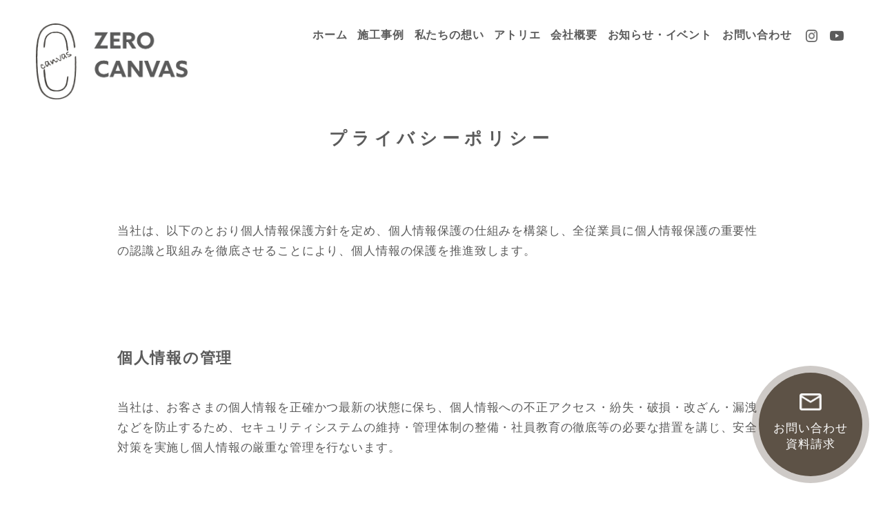

--- FILE ---
content_type: text/html; charset=UTF-8
request_url: https://zero-canvas.net/privacy-policy
body_size: 45985
content:
<!doctype html>
<html lang="ja">

<head>
    <meta charset="UTF-8">
    <meta name="viewport" content="width=device-width, initial-scale=1">
    <link rel="profile" href="https://gmpg.org/xfn/11">

    <title>プライバシーポリシー | 株式会社ZERO CANVAS</title>
<meta name='robots' content='max-image-preview:large' />
<link rel='dns-prefetch' href='//code.jquery.com' />
<link rel="alternate" type="application/rss+xml" title="株式会社ZERO CANVAS &raquo; フィード" href="https://zero-canvas.net/feed" />
<link rel="alternate" type="application/rss+xml" title="株式会社ZERO CANVAS &raquo; コメントフィード" href="https://zero-canvas.net/comments/feed" />
<link rel="alternate" type="application/rss+xml" title="株式会社ZERO CANVAS &raquo; プライバシーポリシー のコメントのフィード" href="https://zero-canvas.net/privacy-policy/feed" />
<link rel="alternate" title="oEmbed (JSON)" type="application/json+oembed" href="https://zero-canvas.net/wp-json/oembed/1.0/embed?url=https%3A%2F%2Fzero-canvas.net%2Fprivacy-policy" />
<link rel="alternate" title="oEmbed (XML)" type="text/xml+oembed" href="https://zero-canvas.net/wp-json/oembed/1.0/embed?url=https%3A%2F%2Fzero-canvas.net%2Fprivacy-policy&#038;format=xml" />

<!-- SEO SIMPLE PACK 3.6.2 -->
<meta name="description" content="当社は、以下のとおり個人情報保護方針を定め、個人情報保護の仕組みを構築し、全従業員に個人情報保護の重要性の認識と取組みを徹底させることにより、個人情報の保護を推進致します。 &nbsp; 個人情報の管理 当社は、お客さまの個人情報を正確かつ">
<link rel="canonical" href="https://zero-canvas.net/privacy-policy">
<meta property="og:locale" content="ja_JP">
<meta property="og:type" content="article">
<meta property="og:title" content="プライバシーポリシー | 株式会社ZERO CANVAS">
<meta property="og:description" content="当社は、以下のとおり個人情報保護方針を定め、個人情報保護の仕組みを構築し、全従業員に個人情報保護の重要性の認識と取組みを徹底させることにより、個人情報の保護を推進致します。 &nbsp; 個人情報の管理 当社は、お客さまの個人情報を正確かつ">
<meta property="og:url" content="https://zero-canvas.net/privacy-policy">
<meta property="og:site_name" content="株式会社ZERO CANVAS">
<meta name="twitter:card" content="summary">
<!-- Google Analytics (gtag.js) -->
<script async src="https://www.googletagmanager.com/gtag/js?id=G-9WHGK83YNW"></script>
<script>
	window.dataLayer = window.dataLayer || [];
	function gtag(){dataLayer.push(arguments);}
	gtag("js", new Date());
	gtag("config", "G-9WHGK83YNW");
</script>
	<!-- / SEO SIMPLE PACK -->

<style id='wp-img-auto-sizes-contain-inline-css'>
img:is([sizes=auto i],[sizes^="auto," i]){contain-intrinsic-size:3000px 1500px}
/*# sourceURL=wp-img-auto-sizes-contain-inline-css */
</style>
<style id='wp-emoji-styles-inline-css'>

	img.wp-smiley, img.emoji {
		display: inline !important;
		border: none !important;
		box-shadow: none !important;
		height: 1em !important;
		width: 1em !important;
		margin: 0 0.07em !important;
		vertical-align: -0.1em !important;
		background: none !important;
		padding: 0 !important;
	}
/*# sourceURL=wp-emoji-styles-inline-css */
</style>
<style id='wp-block-library-inline-css'>
:root{--wp-block-synced-color:#7a00df;--wp-block-synced-color--rgb:122,0,223;--wp-bound-block-color:var(--wp-block-synced-color);--wp-editor-canvas-background:#ddd;--wp-admin-theme-color:#007cba;--wp-admin-theme-color--rgb:0,124,186;--wp-admin-theme-color-darker-10:#006ba1;--wp-admin-theme-color-darker-10--rgb:0,107,160.5;--wp-admin-theme-color-darker-20:#005a87;--wp-admin-theme-color-darker-20--rgb:0,90,135;--wp-admin-border-width-focus:2px}@media (min-resolution:192dpi){:root{--wp-admin-border-width-focus:1.5px}}.wp-element-button{cursor:pointer}:root .has-very-light-gray-background-color{background-color:#eee}:root .has-very-dark-gray-background-color{background-color:#313131}:root .has-very-light-gray-color{color:#eee}:root .has-very-dark-gray-color{color:#313131}:root .has-vivid-green-cyan-to-vivid-cyan-blue-gradient-background{background:linear-gradient(135deg,#00d084,#0693e3)}:root .has-purple-crush-gradient-background{background:linear-gradient(135deg,#34e2e4,#4721fb 50%,#ab1dfe)}:root .has-hazy-dawn-gradient-background{background:linear-gradient(135deg,#faaca8,#dad0ec)}:root .has-subdued-olive-gradient-background{background:linear-gradient(135deg,#fafae1,#67a671)}:root .has-atomic-cream-gradient-background{background:linear-gradient(135deg,#fdd79a,#004a59)}:root .has-nightshade-gradient-background{background:linear-gradient(135deg,#330968,#31cdcf)}:root .has-midnight-gradient-background{background:linear-gradient(135deg,#020381,#2874fc)}:root{--wp--preset--font-size--normal:16px;--wp--preset--font-size--huge:42px}.has-regular-font-size{font-size:1em}.has-larger-font-size{font-size:2.625em}.has-normal-font-size{font-size:var(--wp--preset--font-size--normal)}.has-huge-font-size{font-size:var(--wp--preset--font-size--huge)}.has-text-align-center{text-align:center}.has-text-align-left{text-align:left}.has-text-align-right{text-align:right}.has-fit-text{white-space:nowrap!important}#end-resizable-editor-section{display:none}.aligncenter{clear:both}.items-justified-left{justify-content:flex-start}.items-justified-center{justify-content:center}.items-justified-right{justify-content:flex-end}.items-justified-space-between{justify-content:space-between}.screen-reader-text{border:0;clip-path:inset(50%);height:1px;margin:-1px;overflow:hidden;padding:0;position:absolute;width:1px;word-wrap:normal!important}.screen-reader-text:focus{background-color:#ddd;clip-path:none;color:#444;display:block;font-size:1em;height:auto;left:5px;line-height:normal;padding:15px 23px 14px;text-decoration:none;top:5px;width:auto;z-index:100000}html :where(.has-border-color){border-style:solid}html :where([style*=border-top-color]){border-top-style:solid}html :where([style*=border-right-color]){border-right-style:solid}html :where([style*=border-bottom-color]){border-bottom-style:solid}html :where([style*=border-left-color]){border-left-style:solid}html :where([style*=border-width]){border-style:solid}html :where([style*=border-top-width]){border-top-style:solid}html :where([style*=border-right-width]){border-right-style:solid}html :where([style*=border-bottom-width]){border-bottom-style:solid}html :where([style*=border-left-width]){border-left-style:solid}html :where(img[class*=wp-image-]){height:auto;max-width:100%}:where(figure){margin:0 0 1em}html :where(.is-position-sticky){--wp-admin--admin-bar--position-offset:var(--wp-admin--admin-bar--height,0px)}@media screen and (max-width:600px){html :where(.is-position-sticky){--wp-admin--admin-bar--position-offset:0px}}

/*# sourceURL=wp-block-library-inline-css */
</style><style id='wp-block-heading-inline-css'>
h1:where(.wp-block-heading).has-background,h2:where(.wp-block-heading).has-background,h3:where(.wp-block-heading).has-background,h4:where(.wp-block-heading).has-background,h5:where(.wp-block-heading).has-background,h6:where(.wp-block-heading).has-background{padding:1.25em 2.375em}h1.has-text-align-left[style*=writing-mode]:where([style*=vertical-lr]),h1.has-text-align-right[style*=writing-mode]:where([style*=vertical-rl]),h2.has-text-align-left[style*=writing-mode]:where([style*=vertical-lr]),h2.has-text-align-right[style*=writing-mode]:where([style*=vertical-rl]),h3.has-text-align-left[style*=writing-mode]:where([style*=vertical-lr]),h3.has-text-align-right[style*=writing-mode]:where([style*=vertical-rl]),h4.has-text-align-left[style*=writing-mode]:where([style*=vertical-lr]),h4.has-text-align-right[style*=writing-mode]:where([style*=vertical-rl]),h5.has-text-align-left[style*=writing-mode]:where([style*=vertical-lr]),h5.has-text-align-right[style*=writing-mode]:where([style*=vertical-rl]),h6.has-text-align-left[style*=writing-mode]:where([style*=vertical-lr]),h6.has-text-align-right[style*=writing-mode]:where([style*=vertical-rl]){rotate:180deg}
/*# sourceURL=https://zero-canvas.net/wp-includes/blocks/heading/style.min.css */
</style>
<style id='global-styles-inline-css'>
:root{--wp--preset--aspect-ratio--square: 1;--wp--preset--aspect-ratio--4-3: 4/3;--wp--preset--aspect-ratio--3-4: 3/4;--wp--preset--aspect-ratio--3-2: 3/2;--wp--preset--aspect-ratio--2-3: 2/3;--wp--preset--aspect-ratio--16-9: 16/9;--wp--preset--aspect-ratio--9-16: 9/16;--wp--preset--color--black: #000000;--wp--preset--color--cyan-bluish-gray: #abb8c3;--wp--preset--color--white: #ffffff;--wp--preset--color--pale-pink: #f78da7;--wp--preset--color--vivid-red: #cf2e2e;--wp--preset--color--luminous-vivid-orange: #ff6900;--wp--preset--color--luminous-vivid-amber: #fcb900;--wp--preset--color--light-green-cyan: #7bdcb5;--wp--preset--color--vivid-green-cyan: #00d084;--wp--preset--color--pale-cyan-blue: #8ed1fc;--wp--preset--color--vivid-cyan-blue: #0693e3;--wp--preset--color--vivid-purple: #9b51e0;--wp--preset--gradient--vivid-cyan-blue-to-vivid-purple: linear-gradient(135deg,rgb(6,147,227) 0%,rgb(155,81,224) 100%);--wp--preset--gradient--light-green-cyan-to-vivid-green-cyan: linear-gradient(135deg,rgb(122,220,180) 0%,rgb(0,208,130) 100%);--wp--preset--gradient--luminous-vivid-amber-to-luminous-vivid-orange: linear-gradient(135deg,rgb(252,185,0) 0%,rgb(255,105,0) 100%);--wp--preset--gradient--luminous-vivid-orange-to-vivid-red: linear-gradient(135deg,rgb(255,105,0) 0%,rgb(207,46,46) 100%);--wp--preset--gradient--very-light-gray-to-cyan-bluish-gray: linear-gradient(135deg,rgb(238,238,238) 0%,rgb(169,184,195) 100%);--wp--preset--gradient--cool-to-warm-spectrum: linear-gradient(135deg,rgb(74,234,220) 0%,rgb(151,120,209) 20%,rgb(207,42,186) 40%,rgb(238,44,130) 60%,rgb(251,105,98) 80%,rgb(254,248,76) 100%);--wp--preset--gradient--blush-light-purple: linear-gradient(135deg,rgb(255,206,236) 0%,rgb(152,150,240) 100%);--wp--preset--gradient--blush-bordeaux: linear-gradient(135deg,rgb(254,205,165) 0%,rgb(254,45,45) 50%,rgb(107,0,62) 100%);--wp--preset--gradient--luminous-dusk: linear-gradient(135deg,rgb(255,203,112) 0%,rgb(199,81,192) 50%,rgb(65,88,208) 100%);--wp--preset--gradient--pale-ocean: linear-gradient(135deg,rgb(255,245,203) 0%,rgb(182,227,212) 50%,rgb(51,167,181) 100%);--wp--preset--gradient--electric-grass: linear-gradient(135deg,rgb(202,248,128) 0%,rgb(113,206,126) 100%);--wp--preset--gradient--midnight: linear-gradient(135deg,rgb(2,3,129) 0%,rgb(40,116,252) 100%);--wp--preset--font-size--small: 13px;--wp--preset--font-size--medium: 20px;--wp--preset--font-size--large: 36px;--wp--preset--font-size--x-large: 42px;--wp--preset--spacing--20: 0.44rem;--wp--preset--spacing--30: 0.67rem;--wp--preset--spacing--40: 1rem;--wp--preset--spacing--50: 1.5rem;--wp--preset--spacing--60: 2.25rem;--wp--preset--spacing--70: 3.38rem;--wp--preset--spacing--80: 5.06rem;--wp--preset--shadow--natural: 6px 6px 9px rgba(0, 0, 0, 0.2);--wp--preset--shadow--deep: 12px 12px 50px rgba(0, 0, 0, 0.4);--wp--preset--shadow--sharp: 6px 6px 0px rgba(0, 0, 0, 0.2);--wp--preset--shadow--outlined: 6px 6px 0px -3px rgb(255, 255, 255), 6px 6px rgb(0, 0, 0);--wp--preset--shadow--crisp: 6px 6px 0px rgb(0, 0, 0);}:where(.is-layout-flex){gap: 0.5em;}:where(.is-layout-grid){gap: 0.5em;}body .is-layout-flex{display: flex;}.is-layout-flex{flex-wrap: wrap;align-items: center;}.is-layout-flex > :is(*, div){margin: 0;}body .is-layout-grid{display: grid;}.is-layout-grid > :is(*, div){margin: 0;}:where(.wp-block-columns.is-layout-flex){gap: 2em;}:where(.wp-block-columns.is-layout-grid){gap: 2em;}:where(.wp-block-post-template.is-layout-flex){gap: 1.25em;}:where(.wp-block-post-template.is-layout-grid){gap: 1.25em;}.has-black-color{color: var(--wp--preset--color--black) !important;}.has-cyan-bluish-gray-color{color: var(--wp--preset--color--cyan-bluish-gray) !important;}.has-white-color{color: var(--wp--preset--color--white) !important;}.has-pale-pink-color{color: var(--wp--preset--color--pale-pink) !important;}.has-vivid-red-color{color: var(--wp--preset--color--vivid-red) !important;}.has-luminous-vivid-orange-color{color: var(--wp--preset--color--luminous-vivid-orange) !important;}.has-luminous-vivid-amber-color{color: var(--wp--preset--color--luminous-vivid-amber) !important;}.has-light-green-cyan-color{color: var(--wp--preset--color--light-green-cyan) !important;}.has-vivid-green-cyan-color{color: var(--wp--preset--color--vivid-green-cyan) !important;}.has-pale-cyan-blue-color{color: var(--wp--preset--color--pale-cyan-blue) !important;}.has-vivid-cyan-blue-color{color: var(--wp--preset--color--vivid-cyan-blue) !important;}.has-vivid-purple-color{color: var(--wp--preset--color--vivid-purple) !important;}.has-black-background-color{background-color: var(--wp--preset--color--black) !important;}.has-cyan-bluish-gray-background-color{background-color: var(--wp--preset--color--cyan-bluish-gray) !important;}.has-white-background-color{background-color: var(--wp--preset--color--white) !important;}.has-pale-pink-background-color{background-color: var(--wp--preset--color--pale-pink) !important;}.has-vivid-red-background-color{background-color: var(--wp--preset--color--vivid-red) !important;}.has-luminous-vivid-orange-background-color{background-color: var(--wp--preset--color--luminous-vivid-orange) !important;}.has-luminous-vivid-amber-background-color{background-color: var(--wp--preset--color--luminous-vivid-amber) !important;}.has-light-green-cyan-background-color{background-color: var(--wp--preset--color--light-green-cyan) !important;}.has-vivid-green-cyan-background-color{background-color: var(--wp--preset--color--vivid-green-cyan) !important;}.has-pale-cyan-blue-background-color{background-color: var(--wp--preset--color--pale-cyan-blue) !important;}.has-vivid-cyan-blue-background-color{background-color: var(--wp--preset--color--vivid-cyan-blue) !important;}.has-vivid-purple-background-color{background-color: var(--wp--preset--color--vivid-purple) !important;}.has-black-border-color{border-color: var(--wp--preset--color--black) !important;}.has-cyan-bluish-gray-border-color{border-color: var(--wp--preset--color--cyan-bluish-gray) !important;}.has-white-border-color{border-color: var(--wp--preset--color--white) !important;}.has-pale-pink-border-color{border-color: var(--wp--preset--color--pale-pink) !important;}.has-vivid-red-border-color{border-color: var(--wp--preset--color--vivid-red) !important;}.has-luminous-vivid-orange-border-color{border-color: var(--wp--preset--color--luminous-vivid-orange) !important;}.has-luminous-vivid-amber-border-color{border-color: var(--wp--preset--color--luminous-vivid-amber) !important;}.has-light-green-cyan-border-color{border-color: var(--wp--preset--color--light-green-cyan) !important;}.has-vivid-green-cyan-border-color{border-color: var(--wp--preset--color--vivid-green-cyan) !important;}.has-pale-cyan-blue-border-color{border-color: var(--wp--preset--color--pale-cyan-blue) !important;}.has-vivid-cyan-blue-border-color{border-color: var(--wp--preset--color--vivid-cyan-blue) !important;}.has-vivid-purple-border-color{border-color: var(--wp--preset--color--vivid-purple) !important;}.has-vivid-cyan-blue-to-vivid-purple-gradient-background{background: var(--wp--preset--gradient--vivid-cyan-blue-to-vivid-purple) !important;}.has-light-green-cyan-to-vivid-green-cyan-gradient-background{background: var(--wp--preset--gradient--light-green-cyan-to-vivid-green-cyan) !important;}.has-luminous-vivid-amber-to-luminous-vivid-orange-gradient-background{background: var(--wp--preset--gradient--luminous-vivid-amber-to-luminous-vivid-orange) !important;}.has-luminous-vivid-orange-to-vivid-red-gradient-background{background: var(--wp--preset--gradient--luminous-vivid-orange-to-vivid-red) !important;}.has-very-light-gray-to-cyan-bluish-gray-gradient-background{background: var(--wp--preset--gradient--very-light-gray-to-cyan-bluish-gray) !important;}.has-cool-to-warm-spectrum-gradient-background{background: var(--wp--preset--gradient--cool-to-warm-spectrum) !important;}.has-blush-light-purple-gradient-background{background: var(--wp--preset--gradient--blush-light-purple) !important;}.has-blush-bordeaux-gradient-background{background: var(--wp--preset--gradient--blush-bordeaux) !important;}.has-luminous-dusk-gradient-background{background: var(--wp--preset--gradient--luminous-dusk) !important;}.has-pale-ocean-gradient-background{background: var(--wp--preset--gradient--pale-ocean) !important;}.has-electric-grass-gradient-background{background: var(--wp--preset--gradient--electric-grass) !important;}.has-midnight-gradient-background{background: var(--wp--preset--gradient--midnight) !important;}.has-small-font-size{font-size: var(--wp--preset--font-size--small) !important;}.has-medium-font-size{font-size: var(--wp--preset--font-size--medium) !important;}.has-large-font-size{font-size: var(--wp--preset--font-size--large) !important;}.has-x-large-font-size{font-size: var(--wp--preset--font-size--x-large) !important;}
/*# sourceURL=global-styles-inline-css */
</style>

<style id='classic-theme-styles-inline-css'>
/*! This file is auto-generated */
.wp-block-button__link{color:#fff;background-color:#32373c;border-radius:9999px;box-shadow:none;text-decoration:none;padding:calc(.667em + 2px) calc(1.333em + 2px);font-size:1.125em}.wp-block-file__button{background:#32373c;color:#fff;text-decoration:none}
/*# sourceURL=/wp-includes/css/classic-themes.min.css */
</style>
<link rel='stylesheet' id='contact-form-7-css' href='https://zero-canvas.net/wp-content/plugins/contact-form-7/includes/css/styles.css?ver=5.9.3' media='all' />
<link rel='stylesheet' id='main-css-css' href='https://zero-canvas.net/wp-content/themes/zerocanvas/assets/css/style.css?ver=1696905704' media='all' />
<link rel='stylesheet' id='slick-css-css' href='https://zero-canvas.net/wp-content/themes/zerocanvas/assets/css/slick.css?ver=1696905704' media='all' />
<link rel='stylesheet' id='lightbox-css-css' href='https://zero-canvas.net/wp-content/themes/zerocanvas/assets/css/lightbox.min.css?ver=1696905704' media='all' />
<script src="https://code.jquery.com/jquery-1.12.4.min.js?ver=1.12.4" id="jquery-js"></script>
<link rel="https://api.w.org/" href="https://zero-canvas.net/wp-json/" /><link rel="alternate" title="JSON" type="application/json" href="https://zero-canvas.net/wp-json/wp/v2/pages/3" /><link rel="EditURI" type="application/rsd+xml" title="RSD" href="https://zero-canvas.net/xmlrpc.php?rsd" />
<link rel='shortlink' href='https://zero-canvas.net/?p=3' />
<link rel="icon" href="https://zero-canvas.net/wp-content/uploads/2021/10/cropped-favicon-1-32x32.png" sizes="32x32" />
<link rel="icon" href="https://zero-canvas.net/wp-content/uploads/2021/10/cropped-favicon-1-192x192.png" sizes="192x192" />
<link rel="apple-touch-icon" href="https://zero-canvas.net/wp-content/uploads/2021/10/cropped-favicon-1-180x180.png" />
<meta name="msapplication-TileImage" content="https://zero-canvas.net/wp-content/uploads/2021/10/cropped-favicon-1-270x270.png" />
		<style id="wp-custom-css">
			.page-id-12 .page-content .l-wrapper .txt-center:first-child {
display: none
}

.page-id-12 .form {
	margin-top: 0;
}

.page-id-12 .page-content {
	margin-top: 0;
}		</style>
		</head>

<body class="privacy-policy wp-singular page-template-default page page-id-3 wp-theme-zerocanvas">

    <!-- header -->
    
 <header class="l-header is-default">
     <div class="header" id="header">
         <div class="header__inner">
             <div class="header__head">
                 <div class="header__logo">
                     <a href="https://zero-canvas.net/">
                         <img src="https://zero-canvas.net/wp-content/themes/zerocanvas/assets/img/common/logo.png" alt="ZERO CANVAS">
                     </a>
                 </div>

                 <div class="header__body">
                     <div class="header__gnav">
                         <nav class="header__gnav__nav">
                             <ul class="header__gnav__list">
                                 <li class="header__gnav__item">
                                     <a href="https://zero-canvas.net/" class="header__gnav__link">
                                         ホーム
                                     </a>
                                 </li>
                                 <li class="header__gnav__item">
                                     <a href="https://zero-canvas.net/works/" class="header__gnav__link">
                                         施工事例
                                     </a>
                                 </li>
                                 <li class="header__gnav__item">
                                     <a href="https://zero-canvas.net/message/" class="header__gnav__link">
                                         私たちの想い
                                     </a>
                                 </li>
                                 <li class="header__gnav__item">
                                     <a href="https://zero-canvas.net/atelier/" class="header__gnav__link">
                                         アトリエ
                                     </a>
                                 </li>
                                 <li class="header__gnav__item">
                                     <a href="https://zero-canvas.net/company/" class="header__gnav__link">
                                         会社概要
                                     </a>
                                 </li>
                                 <li class="header__gnav__item">
                                     <a href="https://zero-canvas.net/news/" class="header__gnav__link">
                                         お知らせ・イベント
                                     </a>
                                 </li>
                                 <li class="header__gnav__item">
                                     <a href="https://zero-canvas.net/contact/" class="header__gnav__link">
                                         お問い合わせ
                                     </a>
                                 </li>
                                 <li class="header__gnav__item">
                                     <a href="https://www.instagram.com/zero_canvas/" target="_blank" class="header__gnav__link is-nopadding pr-0">
                                         <img src="https://zero-canvas.net/wp-content/themes/zerocanvas/assets/img/common/icon-insta.png" alt="instagram" class="header__gnav__icon">
                                     </a>
                                 </li>
                                 <li class="header__gnav__item">
                                     <a href="https://www.youtube.com/channel/UCGltCaOR7c4-B1hBwilW-rw" target="_blank" class="header__gnav__link is-nopadding pr-0">
                                         <img src="https://zero-canvas.net/wp-content/themes/zerocanvas/assets/img/common/icon-youtube.png" alt="YouTube" class="header__gnav__icon is-youtube">
                                     </a>
                                 </li>
                             </ul>
                         </nav>
                     </div>


                     <div class="header__navBar">
                         <div class="navBar">
                             <span class="navBar__line line01"></span>
                             <span class="navBar__line line02"></span>
                         </div>
                     </div>

                     <div class="header__snav">
                         <div class="header__snav__open">
                             <div class="header__snav__wrapper">
                                 <ul class="header__snav__list">
                                     <li class="header__snav__item">
                                         <a href="https://zero-canvas.net/" class="header__snav__link">
                                             ホーム
                                         </a>
                                     </li>
                                     <li class="header__snav__item">
                                         <a href="https://zero-canvas.net/works/" class="header__snav__link">
                                             施工事例
                                         </a>
                                     </li>
                                     <li class="header__snav__item">
                                         <a href="https://zero-canvas.net/message/" class="header__snav__link">
                                             私たちの想い
                                         </a>
                                     </li>
                                     <li class="header__snav__item">
                                         <a href="https://zero-canvas.net/atelier/" class="header__snav__link">
                                             アトリエ
                                         </a>
                                     </li>
                                     <li class="header__snav__item">
                                         <a href="https://zero-canvas.net/company/" class="header__snav__link">
                                             会社概要
                                         </a>
                                     </li>
                                     <li class="header__snav__item">
                                         <a href="https://zero-canvas.net/news/" class="header__snav__link">
                                             お知らせ・イベント
                                         </a>
                                     </li>
                                     <li class="header__snav__item">
                                         <a href="https://zero-canvas.net/contact/" class="header__snav__link">
                                             お問い合わせ
                                         </a>
                                     </li>
                                     <li class="header__snav__item">
                                         <a href="https://www.instagram.com/zero_canvas/" target="_blank" class="header__snav__link">
                                             <img src="https://zero-canvas.net/wp-content/themes/zerocanvas/assets/img/common/icon-insta.png" alt="instagram" class="header__snav__icon">
                                             <span class="header__snav__icon__txt">
                                                 INSTAGRAM
                                             </span>
                                         </a>
                                     </li>
                                     <li class="header__snav__item">
                                         <a href="https://www.youtube.com/channel/UCGltCaOR7c4-B1hBwilW-rw" target="_blank" class="header__snav__link">
                                             <img src="https://zero-canvas.net/wp-content/themes/zerocanvas/assets/img/common/icon-youtube.png" alt="YouTube" class="header__snav__icon">
                                             <span class="header__snav__icon__txt">
                                                 YouTube
                                             </span>
                                         </a>
                                     </li>
                                 </ul>
                             </div>
                         </div>
                     </div>

                 </div>
             </div>
         </div>
     </div>
 </header>


     <!-- zerocavin・お問い合わせページ以外固定お問い合わせボタンを表示する --->
             <div class="btn-fixedBottom">
            <a href="https://zero-canvas.net/contact" class="btn-fixedBottom__btn">
                <div class="btn-fixedBottom__btn__inner">
                    <div>
                        <img src="https://zero-canvas.net/wp-content/themes/zerocanvas/assets/img/common/icon-mail-white.png" alt="mail" class="btn-fixedBottom__btn__icon">
                        <p class="btn-fixedBottom__btn__text">お問い合わせ<br>資料請求</p>
                    </div>
                </div>
            </a>
        </div>
        <!-- header/end -->

    <!-- main -->
    <main class="l-main">
        <div class="main-wrapper">

<article id="post-3">
    <header class="page-header02">
        <div class="page-header02_wrapper">
            <div class="page-header02__ttlBox">
                <div class="page-header02__ttl02">
                    <h1 class="page-header02__ttl02__ja">プライバシーポリシー</h1>
                </div>
            </div>
        </div>
    </header><!-- .page-header -->

    <div class="page-content pt-0 mt-0">
        <div class="l-wrapper wrapper04">
            <div class="post__body">
                
<p>当社は、以下のとおり個人情報保護方針を定め、個人情報保護の仕組みを構築し、全従業員に個人情報保護の重要性の認識と取組みを徹底させることにより、個人情報の保護を推進致します。</p>
<p>&nbsp;</p>
<h2 class="ttl_bold wp-block-heading"><strong>個人情報の管理</strong></h2>
<p>当社は、お客さまの個人情報を正確かつ最新の状態に保ち、個人情報への不正アクセス・紛失・破損・改ざん・漏洩などを防止するため、セキュリティシステムの維持・管理体制の整備・社員教育の徹底等の必要な措置を講じ、安全対策を実施し個人情報の厳重な管理を行ないます。</p>
<h2> </h2>
<h2 class="ttl_bold"><strong>個人情報の利用目的</strong></h2>
<p>本ウェブサイトでは、お客さまからのお問い合わせ時に、お名前、e-mailアドレス、電話番号等の個人情報をご登録いただく場合がございますが、これらの個人情報はご提供いただく際の目的以外では利用いたしません。 お客さまからお預かりした個人情報は、当社からのご連絡や業務のご案内やご質問に対する回答として、電子メールや資料のご送付に利用いたします。</p>
<h2> </h2>
<h2 class="ttl_bold"><strong>個人情報の第三者への開示・提供の禁止</strong></h2>
<p>当社は、お客さまよりお預かりした個人情報を適切に管理し、次のいずれかに該当する場合を除き、個人情報を第三者に開示いたしません。</p>
<ul>
<li>お客さまの同意がある場合</li>
<li>お客さまが希望されるサービスを行なうために当社が業務を委託する業者に対して開示する場合</li>
<li>法令に基づき開示することが必要である場合</li>
</ul>
<h2> </h2>
<h2 class="ttl_bold"><strong>個人情報の安全対策</strong></h2>
<p>当社は、個人情報の正確性及び安全性確保のために、セキュリティに万全の対策を講じています。</p>
<h2> </h2>
<h2 class="ttl_bold"><strong>ご本人の照会</strong></h2>
<p>お客さまがご本人の個人情報の照会・修正・削除などをご希望される場合には、ご本人であることを確認の上、対応させていただきます。</p>
<h2> </h2>
<h2 class="ttl_bold"><strong>法令、規範の遵守と見直し</strong></h2>
<p>当社は、保有する個人情報に関して適用される日本の法令、その他規範を遵守するとともに、本ポリシーの内容を適宜見直し、その改善に努めます。</p>
<h2> </h2>
<h2 class="ttl_bold"><strong>お問い合わせ</strong></h2>
<p>株式会社ZERO CANVAS</p>
<p>所在地：〒424-0043 静岡県静岡市清水区永楽町 ​7-21 1F</p>
<p style="text-align: left;">お問い合わせ：<a href="/contact">お問い合わせフォーム</a></p>
            </div>

        </div>
    </div><!-- .page-content -->

</article>


</div>
</main>
<!-- main/end -->

<!-- footer -->
<footer class="l-footer footer" id="footer">

    <!--
    <div class="l-wrapper wrapper02">
        <a href="">
            <figure class="figure-radius fadeUp-fast">
                <img src="https://zero-canvas.net/wp-content/themes/zerocanvas/assets/img/top/contena.jpg" alt="ZERO CANVAS コンテナ">
            </figure>
        </a>
    </div>
-->

<div class="l-wrapper wrapper01">
    <div class="footer__whiteBox">
        <h2 class="footer__whiteBox__logo fadeUp-fast">
            <img src="https://zero-canvas.net/wp-content/themes/zerocanvas/assets/img/common/logo-footer.jpg" alt="ZERO CANVAS">
        </h2>
        <p class="footer__whiteBox__txt fadeUp-fast">
            住宅・古民家・店舗・オフィスの<br class="hpc">リノベーションの<br>
            ご相談・お見積もりは<br class="hpc">お気軽にご連絡ください。
        </p>

        <div class="footer__whiteBox__btnBox">
            <a href="https://zero-canvas.net/contact" class="btn-simple is-big has-icon is-black">
                <span class="btn-simple__icon">
                    <img src="https://zero-canvas.net/wp-content/themes/zerocanvas/assets/img/common/icon-mail.png" alt="お問い合わせ">
                </span>
                お問い合わせ・ご相談
            </a>
        </div>
        <div class="footer__whiteBox__area">
            <h3 class="footer__whiteBox__area__ttl">
                対応地域
            </h3>
            <div class="footer__whiteBox__area__txtBox">
                <p class="has-mb">
                    静岡県（ 静岡市 / 焼津市 / 藤枝市 / 島田市 / 富士市 / 吉田町 / 御前崎市 / 菊川市 / 牧之原市 / 掛川市 / 袋井市 / 磐田市 / 浜松市 ）
                </p>
                <p>
                    その他遠方での施工も場合によって承っております。
                </p>
            </div>
        </div>
    </div>
</div>
    <div class="footer__blackBox">
        <div class="l-wrapper wrapper03">
            <div class="footer__blackBox__topBox">
                <div class="footer__blackBox__metaBox">
                    <div class="footer__blackBox__table">
                        <dl class="footer__blackBox__table__list">
                            <div class="footer__blackBox__table__item">
                                <dt class="footer__blackBox__table__ttl">会社名</dt>
                                <dd class="footer__blackBox__table__txt">
                                    株式会社ZERO CANVAS
                                </dd>
                            </div>
                            <div class="footer__blackBox__table__item">
                                <dt class="footer__blackBox__table__ttl">本社</dt>
                                <dd class="footer__blackBox__table__txt">
                                    〒424-0043 静岡県静岡市清水区永楽町7-21 1F
                                </dd>
                            </div>
							<div class="footer__blackBox__table__item">
                                <dt class="footer__blackBox__table__ttl">横浜支店</dt>
                                <dd class="footer__blackBox__table__txt">
                                    〒222-0033 神奈川県横浜市港北区新横浜3丁目7-7 新横浜アリーナ通りビル3F
                                </dd>
                            </div>
                            <div class="footer__blackBox__table__item">
                                <dt class="footer__blackBox__table__ttl">SNS</dt>
                                <dd class="footer__blackBox__table__txt">
                                    <a href="https://www.instagram.com/zero_canvas/" target="_blank" class="footer__blackBox__table__iconBox">
                                        <img src="https://zero-canvas.net/wp-content/themes/zerocanvas/assets/img/common/icon-insta-white.png" alt="instagram" class="footer__blackBox__table__icon">
                                        <span class="footer__blackBox__table__icon__txt">INSTAGRAM</span>
                                    </a>

                                    <a href="https://www.youtube.com/channel/UCGltCaOR7c4-B1hBwilW-rw" target="_blank" class="footer__blackBox__table__iconBox">
                                        <img src="https://zero-canvas.net/wp-content/themes/zerocanvas/assets/img/common/icon-youtube-white.png" alt="YouTube" class="footer__blackBox__table__icon is-youtube">
                                        <span class="footer__blackBox__table__icon__txt">YouTube</span>
                                    </a>
                                </dd>
                            </div>
                        </dl>
                    </div>
                </div>
                <div class="footer__blackBox__menuBox is-menu01">
                    <ul class="footer__blackBox__menuBox__list">
                        <li class="footer__blackBox__menuBox__item">
                            <a href="https://zero-canvas.net/" class="footer__blackBox__menuBox__link">ホーム</a>
                        </li>
                        <li class="footer__blackBox__menuBox__item">
                            <a href="https://zero-canvas.net/works" class="footer__blackBox__menuBox__link">施工事例</a>
                        </li>
                        <ul class="footer__blackBox__menuBox__sub__list">
                            <li class="footer__blackBox__menuBox__sub__item"><a href="https://zero-canvas.net/cate_works/building" class="footer__blackBox__menuBox__sub__link">新築工事</a></li><li class="footer__blackBox__menuBox__sub__item"><a href="https://zero-canvas.net/cate_works/home-reform" class="footer__blackBox__menuBox__sub__link">住宅リノベーション</a></li><li class="footer__blackBox__menuBox__sub__item"><a href="https://zero-canvas.net/cate_works/store-reform" class="footer__blackBox__menuBox__sub__link">店舗リノベーション</a></li><li class="footer__blackBox__menuBox__sub__item"><a href="https://zero-canvas.net/cate_works/furniture" class="footer__blackBox__menuBox__sub__link">オーダーメイド</a></li><li class="footer__blackBox__menuBox__sub__item"><a href="https://zero-canvas.net/cate_works/zero-cabin" class="footer__blackBox__menuBox__sub__link">ZERO Cabin</a></li>                        </ul>
                    </ul>
                </div>
                <div class="footer__blackBox__menuBox is-menu02">
                    <ul class="footer__blackBox__menuBox__list">
                        <li class="footer__blackBox__menuBox__item">
                            <a href="https://zero-canvas.net/message" class="footer__blackBox__menuBox__link">私たちの想い</a>
                        </li>
                        <li class="footer__blackBox__menuBox__item">
                            <a href="https://zero-canvas.net/atelier" class="footer__blackBox__menuBox__link">アトリエ</a>
                        </li>
                        <li class="footer__blackBox__menuBox__item">
                            <a href="https://zero-canvas.net/company" class="footer__blackBox__menuBox__link">会社概要</a>
                        </li>
                        <li class="footer__blackBox__menuBox__item">
                            <a href="https://zero-canvas.net/news" class="footer__blackBox__menuBox__link">お知らせ・イベント</a>
                        </li>
                        <li class="footer__blackBox__menuBox__item">
                            <a href="https://zero-canvas.net/contact" class="footer__blackBox__menuBox__link">お問い合わせ</a>
                        </li>
                        <li class="footer__blackBox__menuBox__item">
                            <a href="https://zero-canvas.net/privacy-policy" class="footer__blackBox__menuBox__link">プライバシーポリシー</a>
                        </li>
                    </ul>
                </div>
            </div>
        </div>
        <div class="footer-copyright">
            <p>
                <small>
                    ©︎ ZERO CANVAS
                </small>
            </p>
        </div>
    </div>

</footer>
<!-- footer/end -->

<script type="speculationrules">
{"prefetch":[{"source":"document","where":{"and":[{"href_matches":"/*"},{"not":{"href_matches":["/wp-*.php","/wp-admin/*","/wp-content/uploads/*","/wp-content/*","/wp-content/plugins/*","/wp-content/themes/zerocanvas/*","/*\\?(.+)"]}},{"not":{"selector_matches":"a[rel~=\"nofollow\"]"}},{"not":{"selector_matches":".no-prefetch, .no-prefetch a"}}]},"eagerness":"conservative"}]}
</script>
<script src="https://zero-canvas.net/wp-content/plugins/contact-form-7/includes/swv/js/index.js?ver=5.9.3" id="swv-js"></script>
<script id="contact-form-7-js-extra">
var wpcf7 = {"api":{"root":"https://zero-canvas.net/wp-json/","namespace":"contact-form-7/v1"}};
//# sourceURL=contact-form-7-js-extra
</script>
<script src="https://zero-canvas.net/wp-content/plugins/contact-form-7/includes/js/index.js?ver=5.9.3" id="contact-form-7-js"></script>
<script src="https://zero-canvas.net/wp-content/themes/zerocanvas/assets/js/slick.min.js?ver=1682438886" id="slick-js-js"></script>
<script src="https://zero-canvas.net/wp-content/themes/zerocanvas/assets/js/lightbox.min.js?ver=1682438886" id="lightbox-js-js"></script>
<script src="https://zero-canvas.net/wp-content/themes/zerocanvas/assets/js/index.js?ver=1682438886" id="main-js-js"></script>
<script src="https://zero-canvas.net/wp-content/themes/zerocanvas/assets/js/ofi.min.js?ver=1682438886" id="ofi-js-js"></script>
<script src="https://www.google.com/recaptcha/api.js?render=6Ld0GyQlAAAAAOGez99YZXOzor8T1m20n57qRKAf&amp;ver=3.0" id="google-recaptcha-js"></script>
<script src="https://zero-canvas.net/wp-includes/js/dist/vendor/wp-polyfill.min.js?ver=3.15.0" id="wp-polyfill-js"></script>
<script id="wpcf7-recaptcha-js-extra">
var wpcf7_recaptcha = {"sitekey":"6Ld0GyQlAAAAAOGez99YZXOzor8T1m20n57qRKAf","actions":{"homepage":"homepage","contactform":"contactform"}};
//# sourceURL=wpcf7-recaptcha-js-extra
</script>
<script src="https://zero-canvas.net/wp-content/plugins/contact-form-7/modules/recaptcha/index.js?ver=5.9.3" id="wpcf7-recaptcha-js"></script>
<script id="wp-emoji-settings" type="application/json">
{"baseUrl":"https://s.w.org/images/core/emoji/17.0.2/72x72/","ext":".png","svgUrl":"https://s.w.org/images/core/emoji/17.0.2/svg/","svgExt":".svg","source":{"concatemoji":"https://zero-canvas.net/wp-includes/js/wp-emoji-release.min.js?ver=6.9"}}
</script>
<script type="module">
/*! This file is auto-generated */
const a=JSON.parse(document.getElementById("wp-emoji-settings").textContent),o=(window._wpemojiSettings=a,"wpEmojiSettingsSupports"),s=["flag","emoji"];function i(e){try{var t={supportTests:e,timestamp:(new Date).valueOf()};sessionStorage.setItem(o,JSON.stringify(t))}catch(e){}}function c(e,t,n){e.clearRect(0,0,e.canvas.width,e.canvas.height),e.fillText(t,0,0);t=new Uint32Array(e.getImageData(0,0,e.canvas.width,e.canvas.height).data);e.clearRect(0,0,e.canvas.width,e.canvas.height),e.fillText(n,0,0);const a=new Uint32Array(e.getImageData(0,0,e.canvas.width,e.canvas.height).data);return t.every((e,t)=>e===a[t])}function p(e,t){e.clearRect(0,0,e.canvas.width,e.canvas.height),e.fillText(t,0,0);var n=e.getImageData(16,16,1,1);for(let e=0;e<n.data.length;e++)if(0!==n.data[e])return!1;return!0}function u(e,t,n,a){switch(t){case"flag":return n(e,"\ud83c\udff3\ufe0f\u200d\u26a7\ufe0f","\ud83c\udff3\ufe0f\u200b\u26a7\ufe0f")?!1:!n(e,"\ud83c\udde8\ud83c\uddf6","\ud83c\udde8\u200b\ud83c\uddf6")&&!n(e,"\ud83c\udff4\udb40\udc67\udb40\udc62\udb40\udc65\udb40\udc6e\udb40\udc67\udb40\udc7f","\ud83c\udff4\u200b\udb40\udc67\u200b\udb40\udc62\u200b\udb40\udc65\u200b\udb40\udc6e\u200b\udb40\udc67\u200b\udb40\udc7f");case"emoji":return!a(e,"\ud83e\u1fac8")}return!1}function f(e,t,n,a){let r;const o=(r="undefined"!=typeof WorkerGlobalScope&&self instanceof WorkerGlobalScope?new OffscreenCanvas(300,150):document.createElement("canvas")).getContext("2d",{willReadFrequently:!0}),s=(o.textBaseline="top",o.font="600 32px Arial",{});return e.forEach(e=>{s[e]=t(o,e,n,a)}),s}function r(e){var t=document.createElement("script");t.src=e,t.defer=!0,document.head.appendChild(t)}a.supports={everything:!0,everythingExceptFlag:!0},new Promise(t=>{let n=function(){try{var e=JSON.parse(sessionStorage.getItem(o));if("object"==typeof e&&"number"==typeof e.timestamp&&(new Date).valueOf()<e.timestamp+604800&&"object"==typeof e.supportTests)return e.supportTests}catch(e){}return null}();if(!n){if("undefined"!=typeof Worker&&"undefined"!=typeof OffscreenCanvas&&"undefined"!=typeof URL&&URL.createObjectURL&&"undefined"!=typeof Blob)try{var e="postMessage("+f.toString()+"("+[JSON.stringify(s),u.toString(),c.toString(),p.toString()].join(",")+"));",a=new Blob([e],{type:"text/javascript"});const r=new Worker(URL.createObjectURL(a),{name:"wpTestEmojiSupports"});return void(r.onmessage=e=>{i(n=e.data),r.terminate(),t(n)})}catch(e){}i(n=f(s,u,c,p))}t(n)}).then(e=>{for(const n in e)a.supports[n]=e[n],a.supports.everything=a.supports.everything&&a.supports[n],"flag"!==n&&(a.supports.everythingExceptFlag=a.supports.everythingExceptFlag&&a.supports[n]);var t;a.supports.everythingExceptFlag=a.supports.everythingExceptFlag&&!a.supports.flag,a.supports.everything||((t=a.source||{}).concatemoji?r(t.concatemoji):t.wpemoji&&t.twemoji&&(r(t.twemoji),r(t.wpemoji)))});
//# sourceURL=https://zero-canvas.net/wp-includes/js/wp-emoji-loader.min.js
</script>

</body>

</html>

--- FILE ---
content_type: text/html; charset=utf-8
request_url: https://www.google.com/recaptcha/api2/anchor?ar=1&k=6Ld0GyQlAAAAAOGez99YZXOzor8T1m20n57qRKAf&co=aHR0cHM6Ly96ZXJvLWNhbnZhcy5uZXQ6NDQz&hl=en&v=PoyoqOPhxBO7pBk68S4YbpHZ&size=invisible&anchor-ms=20000&execute-ms=30000&cb=eb7wtw9uagi6
body_size: 48828
content:
<!DOCTYPE HTML><html dir="ltr" lang="en"><head><meta http-equiv="Content-Type" content="text/html; charset=UTF-8">
<meta http-equiv="X-UA-Compatible" content="IE=edge">
<title>reCAPTCHA</title>
<style type="text/css">
/* cyrillic-ext */
@font-face {
  font-family: 'Roboto';
  font-style: normal;
  font-weight: 400;
  font-stretch: 100%;
  src: url(//fonts.gstatic.com/s/roboto/v48/KFO7CnqEu92Fr1ME7kSn66aGLdTylUAMa3GUBHMdazTgWw.woff2) format('woff2');
  unicode-range: U+0460-052F, U+1C80-1C8A, U+20B4, U+2DE0-2DFF, U+A640-A69F, U+FE2E-FE2F;
}
/* cyrillic */
@font-face {
  font-family: 'Roboto';
  font-style: normal;
  font-weight: 400;
  font-stretch: 100%;
  src: url(//fonts.gstatic.com/s/roboto/v48/KFO7CnqEu92Fr1ME7kSn66aGLdTylUAMa3iUBHMdazTgWw.woff2) format('woff2');
  unicode-range: U+0301, U+0400-045F, U+0490-0491, U+04B0-04B1, U+2116;
}
/* greek-ext */
@font-face {
  font-family: 'Roboto';
  font-style: normal;
  font-weight: 400;
  font-stretch: 100%;
  src: url(//fonts.gstatic.com/s/roboto/v48/KFO7CnqEu92Fr1ME7kSn66aGLdTylUAMa3CUBHMdazTgWw.woff2) format('woff2');
  unicode-range: U+1F00-1FFF;
}
/* greek */
@font-face {
  font-family: 'Roboto';
  font-style: normal;
  font-weight: 400;
  font-stretch: 100%;
  src: url(//fonts.gstatic.com/s/roboto/v48/KFO7CnqEu92Fr1ME7kSn66aGLdTylUAMa3-UBHMdazTgWw.woff2) format('woff2');
  unicode-range: U+0370-0377, U+037A-037F, U+0384-038A, U+038C, U+038E-03A1, U+03A3-03FF;
}
/* math */
@font-face {
  font-family: 'Roboto';
  font-style: normal;
  font-weight: 400;
  font-stretch: 100%;
  src: url(//fonts.gstatic.com/s/roboto/v48/KFO7CnqEu92Fr1ME7kSn66aGLdTylUAMawCUBHMdazTgWw.woff2) format('woff2');
  unicode-range: U+0302-0303, U+0305, U+0307-0308, U+0310, U+0312, U+0315, U+031A, U+0326-0327, U+032C, U+032F-0330, U+0332-0333, U+0338, U+033A, U+0346, U+034D, U+0391-03A1, U+03A3-03A9, U+03B1-03C9, U+03D1, U+03D5-03D6, U+03F0-03F1, U+03F4-03F5, U+2016-2017, U+2034-2038, U+203C, U+2040, U+2043, U+2047, U+2050, U+2057, U+205F, U+2070-2071, U+2074-208E, U+2090-209C, U+20D0-20DC, U+20E1, U+20E5-20EF, U+2100-2112, U+2114-2115, U+2117-2121, U+2123-214F, U+2190, U+2192, U+2194-21AE, U+21B0-21E5, U+21F1-21F2, U+21F4-2211, U+2213-2214, U+2216-22FF, U+2308-230B, U+2310, U+2319, U+231C-2321, U+2336-237A, U+237C, U+2395, U+239B-23B7, U+23D0, U+23DC-23E1, U+2474-2475, U+25AF, U+25B3, U+25B7, U+25BD, U+25C1, U+25CA, U+25CC, U+25FB, U+266D-266F, U+27C0-27FF, U+2900-2AFF, U+2B0E-2B11, U+2B30-2B4C, U+2BFE, U+3030, U+FF5B, U+FF5D, U+1D400-1D7FF, U+1EE00-1EEFF;
}
/* symbols */
@font-face {
  font-family: 'Roboto';
  font-style: normal;
  font-weight: 400;
  font-stretch: 100%;
  src: url(//fonts.gstatic.com/s/roboto/v48/KFO7CnqEu92Fr1ME7kSn66aGLdTylUAMaxKUBHMdazTgWw.woff2) format('woff2');
  unicode-range: U+0001-000C, U+000E-001F, U+007F-009F, U+20DD-20E0, U+20E2-20E4, U+2150-218F, U+2190, U+2192, U+2194-2199, U+21AF, U+21E6-21F0, U+21F3, U+2218-2219, U+2299, U+22C4-22C6, U+2300-243F, U+2440-244A, U+2460-24FF, U+25A0-27BF, U+2800-28FF, U+2921-2922, U+2981, U+29BF, U+29EB, U+2B00-2BFF, U+4DC0-4DFF, U+FFF9-FFFB, U+10140-1018E, U+10190-1019C, U+101A0, U+101D0-101FD, U+102E0-102FB, U+10E60-10E7E, U+1D2C0-1D2D3, U+1D2E0-1D37F, U+1F000-1F0FF, U+1F100-1F1AD, U+1F1E6-1F1FF, U+1F30D-1F30F, U+1F315, U+1F31C, U+1F31E, U+1F320-1F32C, U+1F336, U+1F378, U+1F37D, U+1F382, U+1F393-1F39F, U+1F3A7-1F3A8, U+1F3AC-1F3AF, U+1F3C2, U+1F3C4-1F3C6, U+1F3CA-1F3CE, U+1F3D4-1F3E0, U+1F3ED, U+1F3F1-1F3F3, U+1F3F5-1F3F7, U+1F408, U+1F415, U+1F41F, U+1F426, U+1F43F, U+1F441-1F442, U+1F444, U+1F446-1F449, U+1F44C-1F44E, U+1F453, U+1F46A, U+1F47D, U+1F4A3, U+1F4B0, U+1F4B3, U+1F4B9, U+1F4BB, U+1F4BF, U+1F4C8-1F4CB, U+1F4D6, U+1F4DA, U+1F4DF, U+1F4E3-1F4E6, U+1F4EA-1F4ED, U+1F4F7, U+1F4F9-1F4FB, U+1F4FD-1F4FE, U+1F503, U+1F507-1F50B, U+1F50D, U+1F512-1F513, U+1F53E-1F54A, U+1F54F-1F5FA, U+1F610, U+1F650-1F67F, U+1F687, U+1F68D, U+1F691, U+1F694, U+1F698, U+1F6AD, U+1F6B2, U+1F6B9-1F6BA, U+1F6BC, U+1F6C6-1F6CF, U+1F6D3-1F6D7, U+1F6E0-1F6EA, U+1F6F0-1F6F3, U+1F6F7-1F6FC, U+1F700-1F7FF, U+1F800-1F80B, U+1F810-1F847, U+1F850-1F859, U+1F860-1F887, U+1F890-1F8AD, U+1F8B0-1F8BB, U+1F8C0-1F8C1, U+1F900-1F90B, U+1F93B, U+1F946, U+1F984, U+1F996, U+1F9E9, U+1FA00-1FA6F, U+1FA70-1FA7C, U+1FA80-1FA89, U+1FA8F-1FAC6, U+1FACE-1FADC, U+1FADF-1FAE9, U+1FAF0-1FAF8, U+1FB00-1FBFF;
}
/* vietnamese */
@font-face {
  font-family: 'Roboto';
  font-style: normal;
  font-weight: 400;
  font-stretch: 100%;
  src: url(//fonts.gstatic.com/s/roboto/v48/KFO7CnqEu92Fr1ME7kSn66aGLdTylUAMa3OUBHMdazTgWw.woff2) format('woff2');
  unicode-range: U+0102-0103, U+0110-0111, U+0128-0129, U+0168-0169, U+01A0-01A1, U+01AF-01B0, U+0300-0301, U+0303-0304, U+0308-0309, U+0323, U+0329, U+1EA0-1EF9, U+20AB;
}
/* latin-ext */
@font-face {
  font-family: 'Roboto';
  font-style: normal;
  font-weight: 400;
  font-stretch: 100%;
  src: url(//fonts.gstatic.com/s/roboto/v48/KFO7CnqEu92Fr1ME7kSn66aGLdTylUAMa3KUBHMdazTgWw.woff2) format('woff2');
  unicode-range: U+0100-02BA, U+02BD-02C5, U+02C7-02CC, U+02CE-02D7, U+02DD-02FF, U+0304, U+0308, U+0329, U+1D00-1DBF, U+1E00-1E9F, U+1EF2-1EFF, U+2020, U+20A0-20AB, U+20AD-20C0, U+2113, U+2C60-2C7F, U+A720-A7FF;
}
/* latin */
@font-face {
  font-family: 'Roboto';
  font-style: normal;
  font-weight: 400;
  font-stretch: 100%;
  src: url(//fonts.gstatic.com/s/roboto/v48/KFO7CnqEu92Fr1ME7kSn66aGLdTylUAMa3yUBHMdazQ.woff2) format('woff2');
  unicode-range: U+0000-00FF, U+0131, U+0152-0153, U+02BB-02BC, U+02C6, U+02DA, U+02DC, U+0304, U+0308, U+0329, U+2000-206F, U+20AC, U+2122, U+2191, U+2193, U+2212, U+2215, U+FEFF, U+FFFD;
}
/* cyrillic-ext */
@font-face {
  font-family: 'Roboto';
  font-style: normal;
  font-weight: 500;
  font-stretch: 100%;
  src: url(//fonts.gstatic.com/s/roboto/v48/KFO7CnqEu92Fr1ME7kSn66aGLdTylUAMa3GUBHMdazTgWw.woff2) format('woff2');
  unicode-range: U+0460-052F, U+1C80-1C8A, U+20B4, U+2DE0-2DFF, U+A640-A69F, U+FE2E-FE2F;
}
/* cyrillic */
@font-face {
  font-family: 'Roboto';
  font-style: normal;
  font-weight: 500;
  font-stretch: 100%;
  src: url(//fonts.gstatic.com/s/roboto/v48/KFO7CnqEu92Fr1ME7kSn66aGLdTylUAMa3iUBHMdazTgWw.woff2) format('woff2');
  unicode-range: U+0301, U+0400-045F, U+0490-0491, U+04B0-04B1, U+2116;
}
/* greek-ext */
@font-face {
  font-family: 'Roboto';
  font-style: normal;
  font-weight: 500;
  font-stretch: 100%;
  src: url(//fonts.gstatic.com/s/roboto/v48/KFO7CnqEu92Fr1ME7kSn66aGLdTylUAMa3CUBHMdazTgWw.woff2) format('woff2');
  unicode-range: U+1F00-1FFF;
}
/* greek */
@font-face {
  font-family: 'Roboto';
  font-style: normal;
  font-weight: 500;
  font-stretch: 100%;
  src: url(//fonts.gstatic.com/s/roboto/v48/KFO7CnqEu92Fr1ME7kSn66aGLdTylUAMa3-UBHMdazTgWw.woff2) format('woff2');
  unicode-range: U+0370-0377, U+037A-037F, U+0384-038A, U+038C, U+038E-03A1, U+03A3-03FF;
}
/* math */
@font-face {
  font-family: 'Roboto';
  font-style: normal;
  font-weight: 500;
  font-stretch: 100%;
  src: url(//fonts.gstatic.com/s/roboto/v48/KFO7CnqEu92Fr1ME7kSn66aGLdTylUAMawCUBHMdazTgWw.woff2) format('woff2');
  unicode-range: U+0302-0303, U+0305, U+0307-0308, U+0310, U+0312, U+0315, U+031A, U+0326-0327, U+032C, U+032F-0330, U+0332-0333, U+0338, U+033A, U+0346, U+034D, U+0391-03A1, U+03A3-03A9, U+03B1-03C9, U+03D1, U+03D5-03D6, U+03F0-03F1, U+03F4-03F5, U+2016-2017, U+2034-2038, U+203C, U+2040, U+2043, U+2047, U+2050, U+2057, U+205F, U+2070-2071, U+2074-208E, U+2090-209C, U+20D0-20DC, U+20E1, U+20E5-20EF, U+2100-2112, U+2114-2115, U+2117-2121, U+2123-214F, U+2190, U+2192, U+2194-21AE, U+21B0-21E5, U+21F1-21F2, U+21F4-2211, U+2213-2214, U+2216-22FF, U+2308-230B, U+2310, U+2319, U+231C-2321, U+2336-237A, U+237C, U+2395, U+239B-23B7, U+23D0, U+23DC-23E1, U+2474-2475, U+25AF, U+25B3, U+25B7, U+25BD, U+25C1, U+25CA, U+25CC, U+25FB, U+266D-266F, U+27C0-27FF, U+2900-2AFF, U+2B0E-2B11, U+2B30-2B4C, U+2BFE, U+3030, U+FF5B, U+FF5D, U+1D400-1D7FF, U+1EE00-1EEFF;
}
/* symbols */
@font-face {
  font-family: 'Roboto';
  font-style: normal;
  font-weight: 500;
  font-stretch: 100%;
  src: url(//fonts.gstatic.com/s/roboto/v48/KFO7CnqEu92Fr1ME7kSn66aGLdTylUAMaxKUBHMdazTgWw.woff2) format('woff2');
  unicode-range: U+0001-000C, U+000E-001F, U+007F-009F, U+20DD-20E0, U+20E2-20E4, U+2150-218F, U+2190, U+2192, U+2194-2199, U+21AF, U+21E6-21F0, U+21F3, U+2218-2219, U+2299, U+22C4-22C6, U+2300-243F, U+2440-244A, U+2460-24FF, U+25A0-27BF, U+2800-28FF, U+2921-2922, U+2981, U+29BF, U+29EB, U+2B00-2BFF, U+4DC0-4DFF, U+FFF9-FFFB, U+10140-1018E, U+10190-1019C, U+101A0, U+101D0-101FD, U+102E0-102FB, U+10E60-10E7E, U+1D2C0-1D2D3, U+1D2E0-1D37F, U+1F000-1F0FF, U+1F100-1F1AD, U+1F1E6-1F1FF, U+1F30D-1F30F, U+1F315, U+1F31C, U+1F31E, U+1F320-1F32C, U+1F336, U+1F378, U+1F37D, U+1F382, U+1F393-1F39F, U+1F3A7-1F3A8, U+1F3AC-1F3AF, U+1F3C2, U+1F3C4-1F3C6, U+1F3CA-1F3CE, U+1F3D4-1F3E0, U+1F3ED, U+1F3F1-1F3F3, U+1F3F5-1F3F7, U+1F408, U+1F415, U+1F41F, U+1F426, U+1F43F, U+1F441-1F442, U+1F444, U+1F446-1F449, U+1F44C-1F44E, U+1F453, U+1F46A, U+1F47D, U+1F4A3, U+1F4B0, U+1F4B3, U+1F4B9, U+1F4BB, U+1F4BF, U+1F4C8-1F4CB, U+1F4D6, U+1F4DA, U+1F4DF, U+1F4E3-1F4E6, U+1F4EA-1F4ED, U+1F4F7, U+1F4F9-1F4FB, U+1F4FD-1F4FE, U+1F503, U+1F507-1F50B, U+1F50D, U+1F512-1F513, U+1F53E-1F54A, U+1F54F-1F5FA, U+1F610, U+1F650-1F67F, U+1F687, U+1F68D, U+1F691, U+1F694, U+1F698, U+1F6AD, U+1F6B2, U+1F6B9-1F6BA, U+1F6BC, U+1F6C6-1F6CF, U+1F6D3-1F6D7, U+1F6E0-1F6EA, U+1F6F0-1F6F3, U+1F6F7-1F6FC, U+1F700-1F7FF, U+1F800-1F80B, U+1F810-1F847, U+1F850-1F859, U+1F860-1F887, U+1F890-1F8AD, U+1F8B0-1F8BB, U+1F8C0-1F8C1, U+1F900-1F90B, U+1F93B, U+1F946, U+1F984, U+1F996, U+1F9E9, U+1FA00-1FA6F, U+1FA70-1FA7C, U+1FA80-1FA89, U+1FA8F-1FAC6, U+1FACE-1FADC, U+1FADF-1FAE9, U+1FAF0-1FAF8, U+1FB00-1FBFF;
}
/* vietnamese */
@font-face {
  font-family: 'Roboto';
  font-style: normal;
  font-weight: 500;
  font-stretch: 100%;
  src: url(//fonts.gstatic.com/s/roboto/v48/KFO7CnqEu92Fr1ME7kSn66aGLdTylUAMa3OUBHMdazTgWw.woff2) format('woff2');
  unicode-range: U+0102-0103, U+0110-0111, U+0128-0129, U+0168-0169, U+01A0-01A1, U+01AF-01B0, U+0300-0301, U+0303-0304, U+0308-0309, U+0323, U+0329, U+1EA0-1EF9, U+20AB;
}
/* latin-ext */
@font-face {
  font-family: 'Roboto';
  font-style: normal;
  font-weight: 500;
  font-stretch: 100%;
  src: url(//fonts.gstatic.com/s/roboto/v48/KFO7CnqEu92Fr1ME7kSn66aGLdTylUAMa3KUBHMdazTgWw.woff2) format('woff2');
  unicode-range: U+0100-02BA, U+02BD-02C5, U+02C7-02CC, U+02CE-02D7, U+02DD-02FF, U+0304, U+0308, U+0329, U+1D00-1DBF, U+1E00-1E9F, U+1EF2-1EFF, U+2020, U+20A0-20AB, U+20AD-20C0, U+2113, U+2C60-2C7F, U+A720-A7FF;
}
/* latin */
@font-face {
  font-family: 'Roboto';
  font-style: normal;
  font-weight: 500;
  font-stretch: 100%;
  src: url(//fonts.gstatic.com/s/roboto/v48/KFO7CnqEu92Fr1ME7kSn66aGLdTylUAMa3yUBHMdazQ.woff2) format('woff2');
  unicode-range: U+0000-00FF, U+0131, U+0152-0153, U+02BB-02BC, U+02C6, U+02DA, U+02DC, U+0304, U+0308, U+0329, U+2000-206F, U+20AC, U+2122, U+2191, U+2193, U+2212, U+2215, U+FEFF, U+FFFD;
}
/* cyrillic-ext */
@font-face {
  font-family: 'Roboto';
  font-style: normal;
  font-weight: 900;
  font-stretch: 100%;
  src: url(//fonts.gstatic.com/s/roboto/v48/KFO7CnqEu92Fr1ME7kSn66aGLdTylUAMa3GUBHMdazTgWw.woff2) format('woff2');
  unicode-range: U+0460-052F, U+1C80-1C8A, U+20B4, U+2DE0-2DFF, U+A640-A69F, U+FE2E-FE2F;
}
/* cyrillic */
@font-face {
  font-family: 'Roboto';
  font-style: normal;
  font-weight: 900;
  font-stretch: 100%;
  src: url(//fonts.gstatic.com/s/roboto/v48/KFO7CnqEu92Fr1ME7kSn66aGLdTylUAMa3iUBHMdazTgWw.woff2) format('woff2');
  unicode-range: U+0301, U+0400-045F, U+0490-0491, U+04B0-04B1, U+2116;
}
/* greek-ext */
@font-face {
  font-family: 'Roboto';
  font-style: normal;
  font-weight: 900;
  font-stretch: 100%;
  src: url(//fonts.gstatic.com/s/roboto/v48/KFO7CnqEu92Fr1ME7kSn66aGLdTylUAMa3CUBHMdazTgWw.woff2) format('woff2');
  unicode-range: U+1F00-1FFF;
}
/* greek */
@font-face {
  font-family: 'Roboto';
  font-style: normal;
  font-weight: 900;
  font-stretch: 100%;
  src: url(//fonts.gstatic.com/s/roboto/v48/KFO7CnqEu92Fr1ME7kSn66aGLdTylUAMa3-UBHMdazTgWw.woff2) format('woff2');
  unicode-range: U+0370-0377, U+037A-037F, U+0384-038A, U+038C, U+038E-03A1, U+03A3-03FF;
}
/* math */
@font-face {
  font-family: 'Roboto';
  font-style: normal;
  font-weight: 900;
  font-stretch: 100%;
  src: url(//fonts.gstatic.com/s/roboto/v48/KFO7CnqEu92Fr1ME7kSn66aGLdTylUAMawCUBHMdazTgWw.woff2) format('woff2');
  unicode-range: U+0302-0303, U+0305, U+0307-0308, U+0310, U+0312, U+0315, U+031A, U+0326-0327, U+032C, U+032F-0330, U+0332-0333, U+0338, U+033A, U+0346, U+034D, U+0391-03A1, U+03A3-03A9, U+03B1-03C9, U+03D1, U+03D5-03D6, U+03F0-03F1, U+03F4-03F5, U+2016-2017, U+2034-2038, U+203C, U+2040, U+2043, U+2047, U+2050, U+2057, U+205F, U+2070-2071, U+2074-208E, U+2090-209C, U+20D0-20DC, U+20E1, U+20E5-20EF, U+2100-2112, U+2114-2115, U+2117-2121, U+2123-214F, U+2190, U+2192, U+2194-21AE, U+21B0-21E5, U+21F1-21F2, U+21F4-2211, U+2213-2214, U+2216-22FF, U+2308-230B, U+2310, U+2319, U+231C-2321, U+2336-237A, U+237C, U+2395, U+239B-23B7, U+23D0, U+23DC-23E1, U+2474-2475, U+25AF, U+25B3, U+25B7, U+25BD, U+25C1, U+25CA, U+25CC, U+25FB, U+266D-266F, U+27C0-27FF, U+2900-2AFF, U+2B0E-2B11, U+2B30-2B4C, U+2BFE, U+3030, U+FF5B, U+FF5D, U+1D400-1D7FF, U+1EE00-1EEFF;
}
/* symbols */
@font-face {
  font-family: 'Roboto';
  font-style: normal;
  font-weight: 900;
  font-stretch: 100%;
  src: url(//fonts.gstatic.com/s/roboto/v48/KFO7CnqEu92Fr1ME7kSn66aGLdTylUAMaxKUBHMdazTgWw.woff2) format('woff2');
  unicode-range: U+0001-000C, U+000E-001F, U+007F-009F, U+20DD-20E0, U+20E2-20E4, U+2150-218F, U+2190, U+2192, U+2194-2199, U+21AF, U+21E6-21F0, U+21F3, U+2218-2219, U+2299, U+22C4-22C6, U+2300-243F, U+2440-244A, U+2460-24FF, U+25A0-27BF, U+2800-28FF, U+2921-2922, U+2981, U+29BF, U+29EB, U+2B00-2BFF, U+4DC0-4DFF, U+FFF9-FFFB, U+10140-1018E, U+10190-1019C, U+101A0, U+101D0-101FD, U+102E0-102FB, U+10E60-10E7E, U+1D2C0-1D2D3, U+1D2E0-1D37F, U+1F000-1F0FF, U+1F100-1F1AD, U+1F1E6-1F1FF, U+1F30D-1F30F, U+1F315, U+1F31C, U+1F31E, U+1F320-1F32C, U+1F336, U+1F378, U+1F37D, U+1F382, U+1F393-1F39F, U+1F3A7-1F3A8, U+1F3AC-1F3AF, U+1F3C2, U+1F3C4-1F3C6, U+1F3CA-1F3CE, U+1F3D4-1F3E0, U+1F3ED, U+1F3F1-1F3F3, U+1F3F5-1F3F7, U+1F408, U+1F415, U+1F41F, U+1F426, U+1F43F, U+1F441-1F442, U+1F444, U+1F446-1F449, U+1F44C-1F44E, U+1F453, U+1F46A, U+1F47D, U+1F4A3, U+1F4B0, U+1F4B3, U+1F4B9, U+1F4BB, U+1F4BF, U+1F4C8-1F4CB, U+1F4D6, U+1F4DA, U+1F4DF, U+1F4E3-1F4E6, U+1F4EA-1F4ED, U+1F4F7, U+1F4F9-1F4FB, U+1F4FD-1F4FE, U+1F503, U+1F507-1F50B, U+1F50D, U+1F512-1F513, U+1F53E-1F54A, U+1F54F-1F5FA, U+1F610, U+1F650-1F67F, U+1F687, U+1F68D, U+1F691, U+1F694, U+1F698, U+1F6AD, U+1F6B2, U+1F6B9-1F6BA, U+1F6BC, U+1F6C6-1F6CF, U+1F6D3-1F6D7, U+1F6E0-1F6EA, U+1F6F0-1F6F3, U+1F6F7-1F6FC, U+1F700-1F7FF, U+1F800-1F80B, U+1F810-1F847, U+1F850-1F859, U+1F860-1F887, U+1F890-1F8AD, U+1F8B0-1F8BB, U+1F8C0-1F8C1, U+1F900-1F90B, U+1F93B, U+1F946, U+1F984, U+1F996, U+1F9E9, U+1FA00-1FA6F, U+1FA70-1FA7C, U+1FA80-1FA89, U+1FA8F-1FAC6, U+1FACE-1FADC, U+1FADF-1FAE9, U+1FAF0-1FAF8, U+1FB00-1FBFF;
}
/* vietnamese */
@font-face {
  font-family: 'Roboto';
  font-style: normal;
  font-weight: 900;
  font-stretch: 100%;
  src: url(//fonts.gstatic.com/s/roboto/v48/KFO7CnqEu92Fr1ME7kSn66aGLdTylUAMa3OUBHMdazTgWw.woff2) format('woff2');
  unicode-range: U+0102-0103, U+0110-0111, U+0128-0129, U+0168-0169, U+01A0-01A1, U+01AF-01B0, U+0300-0301, U+0303-0304, U+0308-0309, U+0323, U+0329, U+1EA0-1EF9, U+20AB;
}
/* latin-ext */
@font-face {
  font-family: 'Roboto';
  font-style: normal;
  font-weight: 900;
  font-stretch: 100%;
  src: url(//fonts.gstatic.com/s/roboto/v48/KFO7CnqEu92Fr1ME7kSn66aGLdTylUAMa3KUBHMdazTgWw.woff2) format('woff2');
  unicode-range: U+0100-02BA, U+02BD-02C5, U+02C7-02CC, U+02CE-02D7, U+02DD-02FF, U+0304, U+0308, U+0329, U+1D00-1DBF, U+1E00-1E9F, U+1EF2-1EFF, U+2020, U+20A0-20AB, U+20AD-20C0, U+2113, U+2C60-2C7F, U+A720-A7FF;
}
/* latin */
@font-face {
  font-family: 'Roboto';
  font-style: normal;
  font-weight: 900;
  font-stretch: 100%;
  src: url(//fonts.gstatic.com/s/roboto/v48/KFO7CnqEu92Fr1ME7kSn66aGLdTylUAMa3yUBHMdazQ.woff2) format('woff2');
  unicode-range: U+0000-00FF, U+0131, U+0152-0153, U+02BB-02BC, U+02C6, U+02DA, U+02DC, U+0304, U+0308, U+0329, U+2000-206F, U+20AC, U+2122, U+2191, U+2193, U+2212, U+2215, U+FEFF, U+FFFD;
}

</style>
<link rel="stylesheet" type="text/css" href="https://www.gstatic.com/recaptcha/releases/PoyoqOPhxBO7pBk68S4YbpHZ/styles__ltr.css">
<script nonce="XkChRRziQPY3FxbIJ4kbxw" type="text/javascript">window['__recaptcha_api'] = 'https://www.google.com/recaptcha/api2/';</script>
<script type="text/javascript" src="https://www.gstatic.com/recaptcha/releases/PoyoqOPhxBO7pBk68S4YbpHZ/recaptcha__en.js" nonce="XkChRRziQPY3FxbIJ4kbxw">
      
    </script></head>
<body><div id="rc-anchor-alert" class="rc-anchor-alert"></div>
<input type="hidden" id="recaptcha-token" value="[base64]">
<script type="text/javascript" nonce="XkChRRziQPY3FxbIJ4kbxw">
      recaptcha.anchor.Main.init("[\x22ainput\x22,[\x22bgdata\x22,\x22\x22,\[base64]/[base64]/[base64]/[base64]/[base64]/UltsKytdPUU6KEU8MjA0OD9SW2wrK109RT4+NnwxOTI6KChFJjY0NTEyKT09NTUyOTYmJk0rMTxjLmxlbmd0aCYmKGMuY2hhckNvZGVBdChNKzEpJjY0NTEyKT09NTYzMjA/[base64]/[base64]/[base64]/[base64]/[base64]/[base64]/[base64]\x22,\[base64]\\u003d\x22,\[base64]/DvnbDkGzDtwrCl3cHGWF/[base64]/NMKxBsKtwoItwpYBW8Kfw5kAwrPCskQiU1cEwrHCg2LDp8KkBXbCusKgwrANwonCpzvDgwAxw4EjGsKbwoMLwo02JG/CjsKhw78pwqbDvB3Crmp8IHXDtsOoCz4ywokHwr9qYQTDqg3DqsKbw4o8w7nDomgjw6UnwrhdNkLCkcKawpAMwocIwoRbw5FRw5xqwp8EYiY7wp/CqQjDncKdwpbDqlk+E8KWw4TDm8KkFEQIHRDCosKDahPDhcOrYsOLwobCuRFfP8KlwrYCKsO4w5dsZcKTB8KjXXN9wpbDpcOmwqXCrnkxwqp5woXCjTXDiMK6e1VLw59Pw61vOy/[base64]/DkMKFZMKpGhzCk8OTMRVZag8vw5w9IcKkwqXCmcOwwqtBB8O7FlY6wq/ChA0AfMKfwr3CgGs/RBZIwrHDsMOoHsOdw4LDqCFTI8K0fEjDhVzCsmoVw6kbFcKpVMOJw5HChw/DtmEvQ8OcwoZfQsOHwrvDpMKMwqhNOmAlwojCl8OxXjh5fgnCuSJQRsOuScKuHwxNw67DtSjDuMKmScOqfcKqG8O/[base64]/Do8OjNsK9bwvCicOIw4zDlyzCmcKtw7pXwrY2wp80w7bCuSknDsKgaF1GAMOjw6ROR0UnwpXCvUzCgiNiwqHDv0HDsEzCoFJRw7t/wozDrXpJAjnDj2fDhMKJwqxnw4M7QMKEw4LDnSDDucKIwpkCw7XDhsOlw7PCvA3DsMKvw6crS8OzSRzCrcOJw6InbGcuwpwFUcOTwo/Cp2HDm8OIw7bCuC3Cl8O0WVPDqUPCmjHCmQVEBsK7X8K3WMKuWsKxw4hKZ8KSd2NLwqhwEcKsw7TDhDMCN1xTXHEHw6DDv8KZw702W8OJMD0FWyRSRMKiC1tUAC9jIC5pwqYbb8OVw5UCwonCu8O3wqJUWAxgEMK1w6t/wo/DnsOubsOcTcOXw4DCosKlDW4gwqLCv8KhBcKURcK1wpvCoMOow7x/[base64]/Dg8KjZmzCkcKlMk9ubMKUdMOIFELCsT44w44yNFzCkxQWDGrCrsKvK8OVw4TDl3Quw4Bfw7oSwr/Cui4Ewp/CrsOiw799wqDDm8Kew7ZKD8Opwq7DgxUlSMKXNMOeIQ0nw71fcAbDm8K/esKww7wJWMKGVWTDrxTCq8K/wr/DgsKVwpFOCMKQfMKOwojCqMK8w7Bvw5PDoA/[base64]/CnmgrATg8PsOuDEjCtsKnTQrDuMKywqvDnMK/w5XCo8OGa8O/w7nDpsK4QsK7R8OTwoYPEU/[base64]/[base64]/CiVHCisONwo7CoFVkw5bCq0jCmSvCr8OSUmPDjnZGwqvCpBY/woXDkMKWw5jCnB3CpsOOw5V0wprDhUjCj8KQASElw7/DoDfDj8KoVsOJQcOFNw7Cl15hUMK2d8OwQjrCisOAw4NGDH7DiGgDa8K7w7XDqMK3G8OoOcORLsOvw7fDvFbDph7CoMOyesKBwp8lwpLDngxVRU/DvUnCm15NcXhiwofCmEPCo8O+cD7CscKiRsK5UcK7c0fCqMKmwrbDlcKqEDbCsFHCr3Q2w4/DvsOQw4DCncOiwoBuaVvDoMKgwokuMcKTw6XCkj3DrMK7w4fDv25NEMO0wq48FMKGwq/CvmEoGXzDvVQUwqbDgsOTw7gBQz7Cuhd8w5/Ck3IAYmrDvHhlZ8O2wqZpJcOFYzZVw6TCscK0w5/Ck8Oow7XDgX3DmcOpwpzDj1fDqcOTw4bCrMKZwrZ0ODfCn8KOw5XCj8OpeQprH3HCjMOFw5AhLMOaQcOzw55zVcKbw4dawobCrcOUw5HDocK4w4rCpkfClH7CmVbDj8KldsOIKsKxb8Ojw4vDtcOxAkPCjFJvwr8EwpI+w4/CncKVwo1uwqLCo1cDc2YNw6Axw4HCrV3DpVhfwojDoyB+AQHCjV8Jw7fCkjjChMK2HGlYQMOZwqvDq8Ogw7QjH8Ksw5DCuQ3CmDTDolUZw7lqZ0UGw7Zqwq0ew5EjC8KVZD/Dl8O/UQ/Dik/DqATDusKifCYyw5rCo8ONVzHDmcKPasKrwpAubsOHw5s/aX9dZVIZwq3CpsK2WMKZw4vCisKhcMOGw6hqc8OYEUfCjmHDs3DCjcKTwpDCnSIxwqN8P8OAH8KlLsKYMsObdy7Dj8OLwqIMMC/DqgRgw5bDkCtmwqlOZ2Nuw7MLw4JYw5zCtcKuT8O7XhAZw5Q6TsK9w5rCmcO4N1vCunwww5k9w4DDj8KfIHPCi8OMSF7CqsKCworCssOvw5TCt8KedsOGcgTDmcK9HMOgwpZ8VkLDp8OqwpUIQMKbwr/DhRYxTMONQMKewprDt8KTKCHCqcOpQsKkw6jDiCvCnxzDt8KJOCgjwojDl8O6TSUww6FlwqgkEsO0wrdLM8KswqvDoyjCpzYWN8K/[base64]/wqdJPcKgw5fCiREkLwPDq8OKZC4Xw4NUw5nDg8KRIsKIwqZ1w4fCvcO6VFUpFcKpLsOGwpnCk3fDu8OXw4DCjMKsI8OEw4bCh8KuLnDDvsKYD8O8w5QYTS5aEMO/w4glPMOww5DDpCbDq8OAGRLDmEzCvcKZLcK3wqXDkcKWw6RDw7gvw4V3w74Hwr3DlAlHw7/[base64]/DoMOaBsOAP8O8wqnDq8KuwovDtkvCs0MCIMOLRWfDpMKMwr4TwpTCp8KUw7rDpCQkwpstwrTCkRnDpz1URHRoBsKNw5/Dn8OSWsKWP8OsF8OgQnkDAyBHXMOvwptIUz7DlsKhwqHDpUYbw6fCoHlEJMK+aXTDiMK5w63DkMK/X15HTMOTWV/DqgsfwprDgsKUFcKMwo/DqS/CoU/DqnHDtV3Cs8O4wqXCpsKFw543w7jDrGLDicKjEF5ww6EZwpTDvMOrwpPCusOSwpd/[base64]/[base64]/DgCAnw6pNw7LDv8O4SMKtBlk4wrzCrcKXPyRXw7sEwrIvJDHCqsOGwoYnb8O3w5zCkiVdMsOgwqnDm1J0wrpBVsOxfETDkUHDgsOUwoVFw7nCtcO5w7jCs8KZL2vCisK9wp4vGsO/wpbDl2IhwrI8FSR/[base64]/DtC7DtMOVFSDDlsKHNMKDUcKSwqXCpgTDocKIw4/CqCPDlsORw5jCqcOWw7VSw5UQZcOweinCqsKzwqXComfClcOsw6PDhAcSYMOgw6/CjVfCqXrCkcKTPVHDqzTCr8ORTF3Cpl8Ic8KzwqbDqwA5WTfCjcKnwqdKcmEawrzDuSHCkFxvBHdCw6/Cj1pgRF0eKQbCjgNGw6TDuEzChxPDk8KhwrbCnV4UwpdldcOfw4DDp8K2wqfDlmMkw7dCw7/CncKAA0ggwozDiMOYwqjCtSTCjsO3DxQjwqFYaSk3w5rChj8bw6dUw7ACQ8K3WUY7w7JyGsOcw7knBMO3wrzCpMODw5cfwoHCrMKUT8Oew5nCpsO/[base64]/Ch0A4w7vDqMKmwoMHVEfDgmPCsMOmDyTCicO3wpQtbMKdwr7DthYFw58qwrfCg8Onw5giw6JrJgrCpGkawpBlwrDCi8KGDCfCsDA5GhnDuMKxwqczwqTCmh7DnMK0w6jCgcOBemwbw74fw5osOsK4UMKRw47CoMOowpbCsMOPwroBfl/Cl0lhAlVuw4lSHcKdw7d1wq9fworDo8OuQsO5Ai7Cul/[base64]/CqExPBMKfJMKiHXHDqSZ9R8K/VcKzwpfDpVIlZATDo8K0wq/Dh8KiwqYyOhrDiCHCkl0NEQpgwpt4O8Kuw7PDscKcw5/[base64]/[base64]/DqQjDvW7CnMOww7zCtcK7NsO5wqnDvG4Owqg+wqVFwrdOI8O5w7xXERVUUCXDqmbCrMO5w5HChBjDosOPGS7DssKXw7XCoMOyw7bCs8KxwpU5wqI0wrhCYDwOw6k1woYuw7vDkAfClVdNCRB3wqnDtjJ8w6nDucKgw6PDmxsaG8Kxw4oSw4/DucO+I8O0Pw/CnRTDqmzCqBkGw4FPwpLDsz14TcOCW8KHSMK8w4pUBWBldT/DpcO0B0YWwoDCknjCvRjDlcO6EMO0w74PwqZHwpcLwoPChR3CqixcXjI0aUDChCjDlh/DmARCA8Ohw7Z1w7vDtFnChcKbwpHDtsK6fmDDu8KfwpsEwoTCicKpwqExKMKOAcOTw73Cj8O8wpU+w4wTN8OowqjDn8O/X8OHw70ATcK2wo1jGmXCq2/[base64]/Cj0poY8OXwr5QG0XCgQIBFAUZWx7CisKlw4TCpyDCtsKhw7kPwpkFwo4oMcO/[base64]/[base64]/DnMKFbcOyPMK+w5JjEcKpwoUxw47CocKKWMOTw5rDl1Jzw73DihcLwphywqTCih0MwoDDscKJw4BxHsKNW8KncAnCrSh1W3MrB8OvYsK8w7gnAEzDjhTConvDrcO+w6vDvCw9wqzCrlrCgR/ChsKfEMOUc8KywrDDisOxX8KZw73CkMKmDcKuw6xLwpoMAMKHB8KQWMOtwpAHWkPDicKqw5/[base64]/FAEiRyxVwo/CqcO0PcKnF8OQw7zDghjCgVXCkCxpwotKw6vCoUchJx9Aa8O8TiFewonCv03DrsOww79Yw47CrcKhw6PCtcKCw40Mwo/Ch1Byw6PDnsKXw4zCr8Kpw5fDn2FUwqVgw4/Cl8OTwp3DpGnCqsOyw41UCg4VInLDi18QIQPDu0TDvyQcKMK5wr3DjDHCrX1cY8K5w7BNU8KYMiDCo8KPwpRwKsK+ei7Cr8O3wonDiMOTwpDCszbCnXU2dAs1w5rDkcOnUMK/S0gZA8OUw606w77CvMOOwrLDgMO6wp7DlMK9FFvCjXZRwrVWw7jChsKDJD3Cgz4IwowTw4bDncOkw57ChFEbwo/[base64]/DisOsw4lAw7LDh0DDslzDvwXDocOaaEh6EUUhaGwuR8O6w7Z7KlF+XsOfM8OdRMKfw70FcXZiUAVtwrnCq8OiVEAgETLDl8Kbwroyw6/DnQFsw7ljSzM5XcKMwqIVKsKlPn9VwojDt8KEwrYqwoFawpAnHcKxw4DDncOCF8OISFsRwq3CicO7w7zDvmfDol3DncKEdMKLLU0DwpHCnMOIwqJzJyBmwpjDnn/CksKgbcKdwq9sVzLDjWHCr1gRw518PB88w5dtw6HCoMK5N1vDrlHCjcO6PRHDmCHDusK/w6l5wpLDk8OPJX7DjmY2MBTCtcOnwrvDusOtwp5cTcOJZMKWwqFDATArLsOiwrQZw7VdO1E8FBQUUMO5w5MQXA8UXGnCp8OoO8OtworDlGPDv8K+RjHCihDCklJgfsO1wr0Sw7rCuMKQwp15w71yw6ExG0U0LGYFOVbCvsKhZ8KQXHI/AcOlwoMeT8Opwrc8aMKSIwpjwqNzJsOIwqHCn8O3eTF3wqJlw6zCpgrCqcK3w6JRPifCncKEw63CsQ95JcKIw7HDlmbDo8K7w7okw6VoPGjChsK6w6/[base64]/CjhjDisO8SsKiEcOTXmHDlUTDv8OMw5DCukk2UcOrwp/CkcOGAl3DnMOJwqlTwojDtMOsMsOMw4bCnsO1w6fClMOtw4bCksOJR8KPw5PDvUQ7D3XCksOkw6jDrMOpUggWMsKiJRhDwr8mwr7DlsOJwp3CjFTCuG5Xw6lpA8K0DsOCZcKow5cSw5PDuV8Qw6Z/w6PCvMKow4EYw5dmwoXDt8KgXWgNwrR2PcK1RcKsX8OaRzPDiCseSsOTwqnCosOawqkFwqIHwpJnwqYkwpUDen/DpiVXagnChMKlwosDIMOywqguw4bCixDClwR3w67CqMOFwpcrwpQYDcO0wrskD0FrV8KjcDDDtB7CpcOOwrFgwrtGwp7Cv2/DpTIqUm4cMMOHw4nDgsOtwoVhYkUWw7seOgDDrSgEMV0+w4sSw40TUcKwMsOacn3CmcKWeMOuI8KTfHrDqX91FTogwrxOwo4FKEUONUZYw4fCrMOWE8Osw5jDgMOJUsKIwrHDhxQrIMO/w6QLwqwsUXDDl2fCssKpw5/[base64]/CusKhwpDDh8K/K8KCeU9Zw4TCscOUw4ZYwrjCoDHChMOKwrPCkXvCryLDtG4iw4fCm2swwoTCpDjDgXY7woTDtHDCnMORVEbCpsKjwplrecKRF3kTNsKBw6pvw73Dr8K1w4rCoVUCNcOQwo7DhcKbwoRZwr4JeMK4ahrDvX/Cj8Kswq/CvsOnwrtHwqPCvWnCsnrClsO8w79kQkpJdF3Cg0nChh/[base64]/P8O9E8Ofw5DChQzCgFbCiMO9XsONw6bCo8OJw4N/IyHDvsKKfsKfw5tMIsOQw5Uhw6rCgsKDOMKIw7oIw6sLUMOZbn3CjMOzwooRw5nCp8Kxw7/Dr8O1ClfDgsKiFy7CkXPCgknCjMKhw5UsQcOuTzlwKAw5HE8zw5bCtC8cw4nDv2jDtMOwwqsDw5TCk1IIPCHDjBw5C2/DijQow7IgWgPCo8KXw6jCrhhKw4Jdw5LDocKDwqvCiXfCjcOYwoQMw6HDuMOdPcOCMjkdwp03H8KGJsKNG3wda8O+wq/DtgzDgHYJwodpFMOYw4jDo8KYwr9aSsOIwo/CsAHCu1ovd1Mxw6B/MkPCr8Kew75IbDFGe0MAwpZKw707DsKtBQhVwqUhw4hOQybDhMOawplXw7bDq21XSsODSWV/acOGw43DosONfsKVPcOyHMKow6MbTm4UwqcWOG/Cj0TCtsOkw4Ngwq0SwrV5J3LClcO+RxQfw4nDv8Kiw5h1wozDqsKSwopfLB57w4EAwozDtMKYVsOUw7Joc8K6wrlpJ8Odwph6GjPDh0PCm2TDhcKwVcOJwqPDoTZ/wpQOwpcTw4xEw7NDwodWw6RSw6/DtkHCjWXCgjzDnwdBwpV0GsKrwow1dWVlQHMbw5FOw7UGwq/CmhdlYMKRKMKRYMOYw77Ch1tCGMKvwqLCuMK5w6/ClsKww5PDnElQwoVgPQbCjsOIw6dGFsKDXGVzw7cWasOgwrPDkmYUwr3CgmbDn8O5w5IWFTjDjcK/wrpncjbDl8O6A8OLV8Kww4YJw6tgCBPDgsOtL8OuOcK0PWDDqmAAw5nCqsO6KEPCrjjCiyhfw77CkS4RAcK6McOKwprCm1k1worDrELDsH7CuGPDqwnCmjjDh8KbwowsXcKJWlfDtzrCmcOeRMOJCVHDrEzCmXrDqTXCocOiJQZWwpxdw7zCvMK7wrfDsH/[base64]/CisOXwpPCjcKUw7Bqwp/Ch8KYbMKIU8OFTSbDn8OMXsOjwpEQWiRZw6LDuMO2IH8ZPcOaw6w0wqvCuMKdCMOUw7dlw6QecUARw5dPw7VlKjwew6QswpXCh8KFwoPClsK9VEXDpl/DkMOMw5I9wqxbwpgbw4sZw7hcw6vDs8O9QcKtbMOxUEUmwo7Cn8Kgw7jCuMOuwpZXw6vCpsOTfhApMsKmB8OEIEkBwpXDg8O3M8K3ezIOw4vCqmHCuzdtKcKoUxZAwprDh8Knw6zDh3xZwrQrwoXDrFjCqS/DssOMwq3CtSFZTsKjwoDCtQ/[base64]/ClCfCksKyLHQeHlvCphfDiMKMIA3DjVvCtMKtfMKFwoMSw7LDvsKPwpdiw4zCshZbwrHClCrChiLDv8OswpwMWBDCl8K7wobCmB3DjsKET8OzwpYLCsOqMkPCnsKuwrzDnEzDm0ROwrlLEGx4Rkc8wo8ewoXCm1t4JcKgw7x8ecKcw7/CqMO0w6fDgB5Rw7shw6kpwqxkaDLChDNPEMOxwrDDmibChh1NPhTCgcKmRcKdw4PDvS/[base64]/wqjCq0gnVcKoPcKswokBw44bwpEJLcKFUjcxwqvDj8K6w4rCqBTCrMKjwrk+w5AKXmEIwoIUNndmcMKdwrnDsC3CpsOOLsOcwq5bwrTDvTJEwo3DiMKuwoEZI8KLYcKlw6www6vDocKKFMKBEQgHwpAiwpTCmMOjNcOawoXCnsKvwovCmSg/NsKCw6YDbj5ywqbCsBHDmzvCrMK6C0DCkQzCqMKLFB1ReSYhcMOew5FxwqdUPwvDo0ZXw43DjAYRwq/CtBnDjcOJdy5qwqgxUlwWw4wzasKmVsK3w7htKsOkCjjCvXJVL1vDq8OMCsKafn89ayLDm8O/NHbCs1PCqVXCq2g/[base64]/w74GZMKMd8O9UMObw5F9w419w6zCp2pewqsow67DrQfDnyMBb0h4wp4rbcKAw6XCmcK5wpbDqMK7wrYiwoZCwpZ2w4g4w5DCvgDCnMKQC8K/aW9nc8KFwqBaa8K6BAVeXsOsbiDCiBIpwoRRSMK4KWXCvBnCq8K7A8Opw67Dt2DDlCTDnh9xDMOaw6DCuG0HbVzCmMKWFsKrwrsgw7BPw6zCnMKWIHkWEDZwJsOVXsOYOMOAccOQaixZLDdOwq0lIcOZZcKzaMOuw4nDnsOqw7h3wojCvg8Mw4k3w4TCtsOaZsKJThs/[base64]/[base64]/B8KCScK/wqJHIkXCgh88w6p2HcOXw6AKRx7CjMKCwr0GbS09wpfCsQsuK1FawqcgTcO6d8KNLCEGAsOCen7DoEjDvCFxQCZjecO0w63CpRRgw4YcJEZ3wpB5ThzCh1TClsKTWltkNcKSIcO6w54PwqTCpcOzfDFqwp/CsXx8w55fBMOhKwscW1MvAcKRw5/DlcOVwq/[base64]/[base64]/DlG9RK1LDv8Ocw5JTKkbCmV5QNEI9woJmw63Cmgl2aMK/w5R0ZsKndTkpw6V7QcK/w5gtwo17P2J7bMO8wo9CeGXDicK9DsKPw5EjGcOlwrMPaknDvFzClh/DnCHDtVJtw5IHQMORwpwaw4ISa1/CisOaCcKQw7vDtFjDill3w7LDql3Dh1DCoMOLw43CrzcJJ3PDt8O+wph+wpN3OsKcMxTCt8KkwqnDsj8pHTPDtcOZw7ZLPnfCg8ODwq1zw5jDpcKJf1Q/a8KGw5M1wpDDr8O6OsKkw5DCuMOTw6AWR3NOwrnCiGzCpsKGwrHCvcKHNcOKwqfCnmhow4LCj0EBwpfCv18DwogBwqnDtn8owrEbw5/CrMKTdSPDhxzChGvChhIGw6DDulbDpV7DjXbCvcK/w6nCg14ZX8OGwozDiCtnwrXDoDXCgzjDucKQSMKCJVfCrcOPwq/[base64]/DmjXDqsO8wqrCrUbDllrCrMKHw7/DnMKxw4rDiCQXccONYMKNMDrDvgTDpFzDqMOHezfCtgl/wqJVw4fCscKxElgAwog7w7fCtlnDnxHDkCbDusOpfxDCtnEcEWkOwrtKw7LCgsOvfj5+w64rcUoOPVRVMRnDoMKDwpPCqHHDpWVmMR1pw7fDtC/Dn13CgcKlKVXDrcKBTzDCjMK9ZxkrDw52JGhAAk7DsxlGwqkFwo0EEMOuecKiwo3DrThKPcO8ZnvCs8K4wq/CosOsw5zCgMKswo7CqATDksO9MMKWwqhXw43Cnm7DlXrDlXsow6JmQMOWE3LDpsKPw6hQUMK+BWTCn1Iow6XDicKdfcKRwo9GPMOIwoIBVsOgw6cQG8KnBsK6PTZ9w5HCvzDDo8O/f8K9w6vDv8OiwoJjwp7CrGDCh8K2w7nDhXPDkMKTwoBuw63DiRZmw4J/OXvDusOEwo7CkikeWcK4XcKlCj55PWzDocKGwqbCr8K+wqtPwrXCi8O8dhQOw73Cn1TCisKvwqQGLsO9wpLDlsKWdg/Dg8K7FkHCjTh6wpTCuTJZw5hOwp9xw7Aqw7LCnMKXEcKOw4FqQihjZsOAw4pAwp8zJ2FYKALDlw/[base64]/Cim5jw7HCv8K6woc/AMKnwp/DrR8nwrRfVU/CoFUcw5JkPTFyXwHDjyBtOWlRw4lVwrZQwrvCrsKgw67Co27CnQd5w67DsFdAXjTCocO6T0cVw4dyYTbCnMO6w5XDukfCjcOdwqRgw4LDusOgM8KJw7gJw6zDt8OPWcKED8KYw47CvBzCisORdsKow4tJw48daMOow7wNwqV3w5bDngrDskHDvRs9SMKKZMK/BcKPw5kORzIoJMKTVS3CuwpzAMOlwplFH1gVwonDqmHDl8KWWMO6wqXCs3bDkcOsw6PCk34tw6/ClTDDjMO8wq1BVMKOacOJw6LCtjsJK8K7wr4IMMOowppWw4dJehVIw7/DlcOowog3XcOlw5vCmDNJacOHw4cKNcKYwpFbW8O/wrTCqEXDm8OVCMO1KUTDuRAtw6/DpmvCrn0iw5NWZClyWRRQw7xIQBV+w43Cmy1kPsOZWcKyCwNXaBfDsMKowoRNwp/Ds0oGwqLDrApbGMORZsKNdRTCmFfDvcOzOcKtwq7Dr8OyHcKgYsKdHjcbw41UwpbCiXlPUsOYwoRowpjCgcKwEi/[base64]/ClcOSw50SwqEvw57Dl3Msw5RCfBkVwoHCvksRfEJBw5fCgHQfZBTDpcKneEXDnMOKw5RLw51tYsKmXmJ3PcO4WUEgw6lkw6Bxw6vDg8O1w4FxOyUFwpxyD8KVw4LCgD49cQIQwrceI0fCnsKswql8w7opwr/DtcKew4MRwqVSwpHDo8KOw6DCrX3DvMKmbR5lHW1owolewqE2XsOIwrjDh1UEMzPDmMKKwqESwpkGV8Kfwr5HfHbCmSNXwr4twojCrxnDmCY/w5jDoW/CvR7CpsOew6x6Nwcgw5JiKMK7ScKHw7HCuW3Csw/CiwjDkcOxw5HDssKVYcOIMsOxw7xMwogZEHNpTsOsKsO0w4g5eFZlEFYQZcK2ayl6SC/DtMK9wpk8wr4LCTHDjMOKdMOVKMO/w6TDjcK/QjFlw5DDqVRzwoMbUMKjbsKyw5zCvm3DqMK1UsKCw7AZaDvDg8Ouw55Nw7dew5jCrMOdbMKNTiAMHsKJwrDDp8O2wrAbKcOfw5/CjsO0dGR8NsKrw7kgw6MQYcOtwokyw5c7AsORw49fw5BnUsOuwokJw7HDimrDrWjCsMKGw4Y5woDCjBXCiwUtRMKww5Yzw57ChMOqwoXCi3vDp8OSw7ldFUrCm8OPw7vCqWvDu8OCwqPDrRXChsKbUMOcXzEuXUXCjAPCj8KkKMKjGMKHPWprdTg/w4I1w5PCkMKgGsODHMKGw5pfXgd7wpZaJD/DjDVgZEXDtCjChMK7wrjDjsO4w5lzcEnDksKXwrLDhk8ywo0TIcKRw7/[base64]/Du8Onw53DtHAMw4/Cj8KOX8OmwqvDt04BMi7Cv8KLw4TCrsK0ITFQZww8M8KowqnCnMKDw73ChV/DsyjDh8K5wp3DulFJSsKzZ8OzYV9LCcOkwqYgwpcTZ1/DhMOqcBRFLMK4wp7CnzVgw7NtO38gGEnCsnvChcKqw4nDqcOiDQnDgsKzw7HDhMKsAip8KUvCl8OEb1XCjgcWwp9zwrxdC1HDhsOZw458MkFEPsKew7BELsKww6BREWJ6Rw7DpUQmccOswqp7wozCq2jChcOawpF+EcKQYGB/Nl4kwr3DucOeRcOpwpXDjD9NUG7CgkoPwpBtw6nDlWJDDRFswoDCjwgdcHQaAcOkQMOyw6Y8w5DDtC3DkkVzw5DDqTszw4vCrA0wY8ORwrNyw4vDhsKKw6TCjMKLHcOYw6LDvVoPw7J4w5FoAMKuOMKwwrM1CsOrwqslwpgxR8OLwpIECD/Dj8Oywqgiw4ASX8K/ZcO8w6rCkMOWazhRUAnCmizCpgDDksKQRMOBwrTCssKbMBECOQ3CkVlVVnwjK8K4wo4ewowVc2sQacOEwqI4ecO/w4xEWMOLwoMUw6fCu3zCjltTSMK7woTCnsOjw5XDv8OZwr3DicK8woHDnMKCw7ZMwpVIAsOrMcK2w6xewr/CkB99dG1IMsKnFxJYS8K1HxjDrSZpXn4GwqPCtcOxw53DocKOQMOTVsKHUG9Ew4hYwrDCplMyUsKbUFzDnlXCg8K1ITDCpcKSDcKLch5kMcOsIMOXZnjDnzRewrM3wpcCRcO6w6nCgMKewoPCocOIw5IBwq5Uw7LCq1vCucOBwrDCnQXDosOEwq0qIMKDGx/ClsOIDcKUXcKOwozCkwvCrcKwRMKfC1oNw4LDq8K+w7oeGcKMw7PDoBDDi8KuM8OawodMwqjDt8Osw73Dg3IUw453wo3CpMO/O8Kvw6XCosKHSMODGAZ/w6ppwppewpnDuArCqMK4CzEYw47DpcKOTyw3wp/[base64]/aydPWMKawr7DpGEBY0A1w6vDjMKKw703fz3CucKAw6bDvsKtwrTChS4dw65mw7DDmwnDvMO5PGpIITA+w6tCdMKQw5V2IELDhsK6wrzDulYNDsKqJ8Khw7oSw6VpW8KnLE7DoABVf8OCw7pvwpIBbHN+woE4flDCrWjDqsKYw5ZBHcO6KUvDmMKxw73CtV/[base64]/DqcK9OXFtU8OqKMKfwqbCniHChyx0HEVRwqXCgGPDoWTDrXBXNUZXw7vCthLDtMO0w7Ryw595UCRHw7RnTlNMDMKSw4g9w5dCw7VXwrfCv8KMw7jDojDDhg/DhMKTUhB5Y0bCuMORw7zDqU7Dh3BUXCfCjMOsYcOawrFSasOQwqjDpcKEKsOoW8OJwrw4w6dzw7pAwrTCnkvCiUw1TsKNw5ZBw7IKCFNEwowSwpfDicKIw5bDt11Pc8Kawp/Cn1VvwoTDlcO9VcOTEWDCiRLCjwDCrMOVDVjDvsOjLMOUw4lEVBUxawHDksOaTzDDiGcpPnF8NFDDq0HDo8KrEMOfDsKPSVfDvjbCqB/[base64]/Cj09uIMKYwp3Dl1V2QD3CiR4fHcOgKsKkU0LDqcOjaMKOwo0YwprCjTzDiggHCARBC0/Dq8OyC2rDq8KkXsKaK2IZJsKew6kxZMK/w4F9w5fCjTbClsKZYkPCnxvDikfCr8Ozw4UoQ8K3wrrCrMKGD8O2wo3Dk8OFwoZewpXDh8OCZxIew6/Ci3YyWVLCocONZMORESsyXcKiM8K0FnYcw4VSJx3Cmw/[base64]/J8KzwqrCknnCuMOdAMOUwpnCnRbDp8KIwo9qwoUawqQnMsKDdRHDpcKxwqDCv8KBw6lBw4ccGkDDtDkzGcOBw4fCjD/[base64]/Cp8KJw6wbw5HCj8K0wrp3wp8sw7QfC0/DtDhIEjp/w7UPWl1wI8Olw73DkVNVQERkwrTDqMK7dDIWPwVawrDCgcOew7HDrcOyw7Mqw6zDvsKewrBrecKAw4fDhcKbwrTDk199w5zCqsKgRMOJBsKwwobDk8OOc8OkUjMYRwzDqTssw64UwrDDgFHDvRjCt8OIw7/CvCzDtMOLbwXDuh5Rwq8hPcOpJVvDhX3CqnRRNcONIgPChEBDw5/CjQs0w57Csg7DunBJwoJaaBknwphEwq17SDXDg0xhd8O/[base64]/ZcK3wpRDw510ZD09VMOvwpbCmWfDukLDrEbDisObwph6wqpswq7CqXIlAkQIw5oQfmvDsAEHEyLCgxvDsWxhPA0QOVDCtcOweMOAcsK4w6LCsifCmsOHEMOYwrxUQ8OjBHvCusK8HUddNsOJLnHDv8O2cRfCpcKfw6/DqsOTD8KvMsKuZn0/[base64]/f8KEwrzDlCTChH1fNMO7w6jDgsONwoXDlsKJJMO8wo/DjCfCpsO/[base64]/DiDvCj8KYBFnCqMOPIE3CpQvDpUU5wo/Ds1wOwpkcwrLDgksLw4U4ZsOxWcKUwpzCj2Yxw6XDmcKdZsO/wpxzw6c7woDCogACBk7CpULCl8Kvw6rCqXnDrHgcbwxhOMK0wrNgwq3DtsKvwrnDnQjCpQUkwosZX8KSwp7DgsOtw6LCrBs4wr5vLsOUwofCpsOhelQ9woV8dcODUMKDw54ePzDDvEg/w7XCt8K+JSocUHbCn8K6C8ORw43Dt8KSIMKTw6UXKMO2WAjDqGLDnsK+YsOPwoDCp8Kowpw1Qgorw4B/bzzDosObw74hBRPDoBvCmMKjwplrdB4pw6/DqjgKwoA8JwDChsOlw7jCm3Fpw4F6wpPCgBbDtkdCwqDDhz3DrcKZw7IXDMKRw77DoUrCjjzClMKowoQCaWklwo4rwo0bVcOlJ8OZw6fCiAjCvnTCvsKkSicycsKuwrbCosKiwr/DpcKnATMCZgvDhTXDpMK2Q3FQYsKhf8O2w73DhMOQEsK7w6gIPMKYwohtLsOkw7jDpBZ+w6nDkMKSE8O/w7s0wpF7w4zDhcOESsKQw5Fxw63DqsOaJ2/[base64]/DrAXDvSpCdU/Cp8O9F8Kdw6IKw69zOMOUwpbDlAHDhTNgw5Z+asObAcKBw6TDiwkawoZAZlrDh8KRwqnDkGXCqsO4w7hEw6MOMGDCi2gpYFPCinvCscKRAMKPHMKTwoHClMOjwpp2KsO7wqFWR2jDhMKifCPCnzEED2/[base64]/[base64]/[base64]/Cu8Kdwq9JOgjDs2ktQGpcNsKhNmFJTHnCmsONSDctaHpxw7fCm8KvwonCrMOtWkc2L8OTw48Ow4lGw4/DmcK6KEnDsBFsW8OYXznClcKBIB/DkMKNIcKpwrxJwp3DngvDvWnCnxDCom/CnVvDmsKcMhEgw6ZYw5cuIcK2asKKOQ1wIgrDnWPDlBnDk1XDlGnDl8KywqlfwqLCkMK8P1LDqhbCj8KaLwjDjFzDqsKdwqobPsKzNWMAw7XCt0nDlhTDo8KAf8OdwozDpnsyHGDChA/ClWLCgg4fZRbCtcK0wp4dw6jDo8KqOT/CgT5SGjPDlMKcwrDDg2DDhcO7OifDjcO8Al1pw6V1w4zDo8K0S1/DqMOLFhM/WMKkIAXDsxXDt8K0FmPCqzhqDsKLwqXCt8KAcMKIw6/CkwZBwp9owq5lPSnCkMOrD8KHwq1NEmNICBVdDMKCLiZuSBvDpWRRQy4iwpPCoyLDkcKHwo3DncKXw5ZHBR3CsMKww6dCWhnDnMOyZjdJw5M2alccFsOWw5bDrMKCw5BOw68OfiPCnQJNO8Kaw7F0SsK1w7QywoVdV8KowosDDzEVw5t8TMKMwpd8wq/CjsObB0DCkcOTdH4Hwro3w6dOBCXDrcOObX/DjR5LND4OJRRSwqcxT2XDgE7Dr8K/XXVxFsKvYcKEwplKBxPClWjDs14Uw6wpE03DnsOXwqnDszzDk8O3WsOuw7UoEzhbaSXDqiYYwpvDvsOLCRfDrcK9PiRJJsOCw5HDgcK5w73CrE/CsMOmC0vCgsKuw6BIwqDDhDHCv8OFacOJwpIgYUEIwojDnzhGbFvDoAU8QDAKw70bw4XDn8OZw6coTiEhFRAmw5TDqR3Cqz4JNsKRFSXDhMO1XjzDpxvDnsKuQxhJZMKGw5/DimUww63DhcOYdsOWw7LChMOiw7lfw6fDrMKtYQTCnERQwp3DiMOfw6s2YAfDlcO8RMKAw681DMOPw7nCh8Otw4DCtcOhOsOFwobDqsORaUQ7SBFHEGgGwqEVdx1nIlUpAsKUIMOGWFrDtsOHAxQ4w7/[base64]/DsMOYAMO5LSpww43DhsOCTUFRwrE+cMKAwrHCjxDDncKRdg/DlsKyw7/DrMO1w74wwoXCpcOFfm4Lw7jCrTfCgyfDvHMDfzoFVzoLwr7Ck8OJw74Qw4zCj8Kmd1XDgcKAXx/CtXPCmxXDvT4Pwr4KwrPCojFcw4fCqDxbNFbCvgJHWA/DmCAnw7zCncKWDMKXwqLDq8KhdsKYIsKOwrUgw4I7wo3DgGLDsRIZwrPDjzl/wozDrHTDocO2YsO2O3YzPsOeLWRbwoHCisKJw7pjfsOxa2TCtGDDoxXCj8OMJkxBLsOfw4nCtV7CjsKkwozChFEWazzCl8Kmw6XDiMOowrjCoUx2wrPDrMOUw6lvw4Upw5wlAV8/w6bCk8KLISLDpcO9HBHDkEXDkMOLEktxwqVcwpFNw6dDw43DvCtSw400HsOxw7drwpzDlAlQTMOVwrzDgMOUKMOuMiRKcW43NTHDlcOPWcOsUsOaw5AyZsOAD8O1a8KkDcKQwobCnQvDhhdQVgHCtMOHfm3CmcONw6/Dn8O+YhzCncO/VAABaHvDuzdfwo7Ct8OzcsOSecKBw4HCrT/DnV1fw4jCvsKUAG/Cv1ECakXCino0Uwxnbi7DhDZTwoM1wpwGbQNowq1vA8OjdcOTJsOywpvDtsKNwoPCqD3CgQp2wqhhwqkbdz7DhX/[base64]/Drnt3wpVuw5wxw5kqwolLesKhN314wqNEwohpFA7CrsOvw63DkCs5wrlCOsKmworDrMKtd250w77CqxnChi7DkMOwVloPw6rCnXY5wrnCrRlFHGnDicO9w5kNwpnDkMKOwoMrwoBHM8OXw7TDiVfCpMOCwrXCg8OBwrVaw64PPj/DkD1lwol8w7VnBgrCu3QxH8OTYAs5fzvDnMKHwpXCqn/CqMOzw5BFXsKAJcK5wrA7w5jDqMK9UMKow4sSwpwYw7NLVFrDv2ViwrEMwpUfwpTDt8KiDcK4wp/DlBoLw7MdbMOzQHPCtRdTw7kZIlhMw7vCrVpOcMK/csOZV8K2FMKtSHPCqk7DoMOwGcOOCizCr27DtcKsCsOHw5V/c8K7AsKyw7fCtMOkwpA7acOgwp7Dv2fCvsOiwqHDm8OOC1ApZ1Y\\u003d\x22],null,[\x22conf\x22,null,\x226Ld0GyQlAAAAAOGez99YZXOzor8T1m20n57qRKAf\x22,0,null,null,null,1,[21,125,63,73,95,87,41,43,42,83,102,105,109,121],[1017145,971],0,null,null,null,null,0,null,0,null,700,1,null,0,\[base64]/76lBhnEnQkZnOKMAhnM8xEZ\x22,0,0,null,null,1,null,0,0,null,null,null,0],\x22https://zero-canvas.net:443\x22,null,[3,1,1],null,null,null,1,3600,[\x22https://www.google.com/intl/en/policies/privacy/\x22,\x22https://www.google.com/intl/en/policies/terms/\x22],\x22kgEsEu+xUHZLciSOHU4mODZCYwy6JqkHomObsK3Bkno\\u003d\x22,1,0,null,1,1769038273899,0,0,[207,226,37,171,82],null,[140],\x22RC-kkXIyLBCAo6e-g\x22,null,null,null,null,null,\x220dAFcWeA6WghR1ZwL1S5uDRqPHd25-DoXrGjzRHbLYsa2ajmPPHfRVOCUJURnDc0ow0ssx6qYKhuEqIEN5nOuCfsM2i1KSY5_XDA\x22,1769121073925]");
    </script></body></html>

--- FILE ---
content_type: text/css
request_url: https://zero-canvas.net/wp-content/themes/zerocanvas/assets/css/style.css?ver=1696905704
body_size: 107150
content:
/*!************************************************************************************************************************************************************************************!*\
  !*** css ./node_modules/css-loader/dist/cjs.js??ruleSet[1].rules[0].use[1]!./node_modules/postcss-loader/dist/cjs.js!./node_modules/sass-loader/dist/cjs.js!./src/scss/style.scss ***!
  \************************************************************************************************************************************************************************************/
@charset "UTF-8";
/*--------------------------------------------------------------
>>> TABLE OF CONTENTS:
----------------------------------------------------------------
# Generic
	- Normalize
	- Box sizing
# Base
	- Typography
	- Elements
	- Links
	- Forms
## Layouts
# Components
	- Navigation
	- Posts and pages
	- Comments
	- Widgets
	- Media
	- Captions
	- Galleries
# plugins
	- Jetpack infinite scroll
# Utilities
	- Accessibility
	- Alignments


--------------------------------------------------------------*/
/*--------------------------------------------------------------
# Generic
--------------------------------------------------------------*/
/* Normalize
--------------------------------------------- */
/*! normalize.css v8.0.1 | MIT License | github.com/necolas/normalize.css */
/* Document
	 ========================================================================== */
/**
 * 1. Correct the line height in all browsers.
 * 2. Prevent adjustments of font size after orientation changes in iOS.
 */
@import url("https://fonts.googleapis.com/css2?family=Lato:wght@900&display=swap");
@import url("https://fonts.googleapis.com/css2?family=EB+Garamond&display=swap");
html {
  line-height: 1.15;
  -webkit-text-size-adjust: 100%;
}

/* Sections
	 ========================================================================== */
/**
 * Remove the margin in all browsers.
 */
body {
  margin: 0;
}

/**
 * Render the `main` element consistently in IE.
 */
main {
  display: block;
}

/**
 * Correct the font size and margin on `h1` elements within `section` and
 * `article` contexts in Chrome, Firefox, and Safari.
 */
h1 {
  font-size: 2em;
  margin: 0.67em 0;
}

/* Grouping content
	 ========================================================================== */
/**
 * 1. Add the correct box sizing in Firefox.
 * 2. Show the overflow in Edge and IE.
 */
hr {
  -webkit-box-sizing: content-box;
          box-sizing: content-box;
  height: 0;
  overflow: visible;
}

/**
 * 1. Correct the inheritance and scaling of font size in all browsers.
 * 2. Correct the odd `em` font sizing in all browsers.
 */
pre {
  font-family: monospace, monospace;
  font-size: 1em;
}

/* Text-level semantics
	 ========================================================================== */
/**
 * Remove the gray background on active links in IE 10.
 */
a {
  background-color: transparent;
}

/**
 * 1. Remove the bottom border in Chrome 57-
 * 2. Add the correct text decoration in Chrome, Edge, IE, Opera, and Safari.
 */
abbr[title] {
  border-bottom: none;
  text-decoration: underline;
  -webkit-text-decoration: underline dotted;
          text-decoration: underline dotted;
}

/**
 * Add the correct font weight in Chrome, Edge, and Safari.
 */
b,
strong {
  font-weight: bolder;
}

/**
 * 1. Correct the inheritance and scaling of font size in all browsers.
 * 2. Correct the odd `em` font sizing in all browsers.
 */
code,
kbd,
samp {
  font-family: monospace, monospace;
  font-size: 1em;
}

/**
 * Add the correct font size in all browsers.
 */
small {
  font-size: 80%;
}

/**
 * Prevent `sub` and `sup` elements from affecting the line height in
 * all browsers.
 */
sub,
sup {
  font-size: 75%;
  line-height: 0;
  position: relative;
  vertical-align: baseline;
}

sub {
  bottom: -0.25em;
}

sup {
  top: -0.5em;
}

/* Embedded content
	 ========================================================================== */
/**
 * Remove the border on images inside links in IE 10.
 */
img {
  border-style: none;
}

/* Forms
	 ========================================================================== */
/**
 * 1. Change the font styles in all browsers.
 * 2. Remove the margin in Firefox and Safari.
 */
button,
input,
optgroup,
select,
textarea {
  font-family: inherit;
  font-size: 100%;
  line-height: 1.15;
  margin: 0;
}

/**
 * Show the overflow in IE.
 * 1. Show the overflow in Edge.
 */
button,
input {
  overflow: visible;
}

/**
 * Remove the inheritance of text transform in Edge, Firefox, and IE.
 * 1. Remove the inheritance of text transform in Firefox.
 */
button,
select {
  text-transform: none;
}

/**
 * Correct the inability to style clickable types in iOS and Safari.
 */
button,
[type=button],
[type=reset],
[type=submit] {
  -webkit-appearance: button;
}

/**
 * Remove the inner border and padding in Firefox.
 */
button::-moz-focus-inner,
[type=button]::-moz-focus-inner,
[type=reset]::-moz-focus-inner,
[type=submit]::-moz-focus-inner {
  border-style: none;
  padding: 0;
}

/**
 * Restore the focus styles unset by the previous rule.
 */
button:-moz-focusring,
[type=button]:-moz-focusring,
[type=reset]:-moz-focusring,
[type=submit]:-moz-focusring {
  outline: 1px dotted #000;
}

/**
 * Correct the padding in Firefox.
 */
fieldset {
  padding: 0.35em 0.75em 0.625em;
}

/**
 * 1. Correct the text wrapping in Edge and IE.
 * 2. Correct the color inheritance from `fieldset` elements in IE.
 * 3. Remove the padding so developers are not caught out when they zero out
 *		`fieldset` elements in all browsers.
 */
legend {
  -webkit-box-sizing: border-box;
          box-sizing: border-box;
  color: inherit;
  display: table;
  max-width: 100%;
  padding: 0;
  white-space: normal;
}

/**
 * Add the correct vertical alignment in Chrome, Firefox, and Opera.
 */
progress {
  vertical-align: baseline;
}

/**
 * Remove the default vertical scrollbar in IE 10+.
 */
textarea {
  overflow: auto;
}

/**
 * 1. Add the correct box sizing in IE 10.
 * 2. Remove the padding in IE 10.
 */
[type=checkbox],
[type=radio] {
  -webkit-box-sizing: border-box;
          box-sizing: border-box;
  padding: 0;
}

/**
 * Correct the cursor style of increment and decrement buttons in Chrome.
 */
[type=number]::-webkit-inner-spin-button,
[type=number]::-webkit-outer-spin-button {
  height: auto;
}

/**
 * 1. Correct the odd appearance in Chrome and Safari.
 * 2. Correct the outline style in Safari.
 */
[type=search] {
  -webkit-appearance: textfield;
  outline-offset: -2px;
}

/**
 * Remove the inner padding in Chrome and Safari on macOS.
 */
[type=search]::-webkit-search-decoration {
  -webkit-appearance: none;
}

/**
 * 1. Correct the inability to style clickable types in iOS and Safari.
 * 2. Change font properties to `inherit` in Safari.
 */
::-webkit-file-upload-button {
  -webkit-appearance: button;
  font: inherit;
}

/* Interactive
	 ========================================================================== */
/*
 * Add the correct display in Edge, IE 10+, and Firefox.
 */
details {
  display: block;
}

/*
 * Add the correct display in all browsers.
 */
summary {
  display: list-item;
}

/* Misc
	 ========================================================================== */
/**
 * Add the correct display in IE 10+.
 */
template {
  display: none;
}

/**
 * Add the correct display in IE 10.
 */
[hidden] {
  display: none;
}

/* Box sizing
--------------------------------------------- */
/* Inherit box-sizing to more easily change it's value on a component level.
@link http://css-tricks.com/inheriting-box-sizing-probably-slightly-better-best-practice/ */
*,
*::before,
*::after {
  -webkit-box-sizing: inherit;
          box-sizing: inherit;
}

html {
  -webkit-box-sizing: border-box;
          box-sizing: border-box;
}

/*--------------------------------------------------------------
# Base
--------------------------------------------------------------*/
/* Typography
--------------------------------------------- */
body,
button,
input,
select,
optgroup,
textarea {
  font-size: 1rem;
  line-height: 1.5;
}

h1,
h2,
h3,
h4,
h5,
h6 {
  clear: both;
}

p {
  margin-bottom: 1.5em;
}

dfn,
cite,
em,
i {
  font-style: italic;
}

blockquote {
  margin: 0 1.5em;
}

address {
  margin: 0 0 1.5em;
}

pre {
  background: #eee;
  font-family: "Courier 10 Pitch", courier, monospace;
  line-height: 1.6;
  margin-bottom: 1.6em;
  max-width: 100%;
  overflow: auto;
  padding: 1.6em;
}

code,
kbd,
tt,
var {
  font-family: monaco, consolas, "Andale Mono", "DejaVu Sans Mono", monospace;
}

abbr,
acronym {
  border-bottom: 1px dotted #666;
  cursor: help;
}

mark,
ins {
  background: #fff9c0;
  text-decoration: none;
}

big {
  font-size: 125%;
}

/* Elements
--------------------------------------------- */
body {
  background: #fff;
}

hr {
  background-color: #ccc;
  border: 0;
  height: 1px;
  margin-bottom: 1.5em;
}

ul,
ol {
  margin: 0 0 1.5em 3em;
}

ul {
  list-style: disc;
}

ol {
  list-style: decimal;
}

li > ul,
li > ol {
  margin-bottom: 0;
  margin-left: 1.5em;
}

dt {
  font-weight: 700;
}

dd {
  margin: 0 1.5em 1.5em;
}

/* Make sure embeds and iframes fit their containers. */
embed,
iframe,
object {
  max-width: 100%;
}

img {
  height: auto;
  max-width: 100%;
}

figure {
  margin: 1em 0;
}

table {
  margin: 0 0 1.5em;
  width: 100%;
}

/* Forms
--------------------------------------------- */
button,
input[type=button],
input[type=reset],
input[type=submit] {
  border: 1px solid;
  border-color: #ccc #ccc #bbb;
  border-radius: 3px;
  background: #e6e6e6;
  color: rgba(0, 0, 0, 0.8);
  line-height: 1;
  padding: 0.6em 1em 0.4em;
}

button:hover,
input[type=button]:hover,
input[type=reset]:hover,
input[type=submit]:hover {
  border-color: #ccc #bbb #aaa;
}

button:active,
button:focus,
input[type=button]:active,
input[type=button]:focus,
input[type=reset]:active,
input[type=reset]:focus,
input[type=submit]:active,
input[type=submit]:focus {
  border-color: #aaa #bbb #bbb;
}

input[type=text],
input[type=email],
input[type=url],
input[type=password],
input[type=search],
input[type=number],
input[type=tel],
input[type=range],
input[type=date],
input[type=month],
input[type=week],
input[type=time],
input[type=datetime],
input[type=datetime-local],
input[type=color],
textarea {
  color: #666;
  border: 1px solid #ccc;
  border-radius: 3px;
  padding: 3px;
}

input[type=text]:focus,
input[type=email]:focus,
input[type=url]:focus,
input[type=password]:focus,
input[type=search]:focus,
input[type=number]:focus,
input[type=tel]:focus,
input[type=range]:focus,
input[type=date]:focus,
input[type=month]:focus,
input[type=week]:focus,
input[type=time]:focus,
input[type=datetime]:focus,
input[type=datetime-local]:focus,
input[type=color]:focus,
textarea:focus {
  color: #111;
}

select {
  border: 1px solid #ccc;
}

textarea {
  width: 100%;
}

/*--------------------------------------------------------------
# Layouts
--------------------------------------------------------------*/
/*--------------------------------------------------------------
# Components
--------------------------------------------------------------*/
/* Navigation
--------------------------------------------- */
.main-navigation {
  display: block;
  width: 100%;
}

.main-navigation ul {
  display: none;
  list-style: none;
  margin: 0;
  padding-left: 0;
}

.main-navigation ul ul {
  -webkit-box-shadow: 0 3px 3px rgba(0, 0, 0, 0.2);
          box-shadow: 0 3px 3px rgba(0, 0, 0, 0.2);
  float: left;
  position: absolute;
  top: 100%;
  left: -999em;
  z-index: 99999;
}

.main-navigation ul ul ul {
  left: -999em;
  top: 0;
}

.main-navigation ul ul li:hover > ul,
.main-navigation ul ul li.focus > ul {
  display: block;
  left: auto;
}

.main-navigation ul ul a {
  width: 200px;
}

.main-navigation ul li:hover > ul,
.main-navigation ul li.focus > ul {
  left: auto;
}

.main-navigation li {
  position: relative;
}

.main-navigation a {
  display: block;
  text-decoration: none;
}

/* Small menu. */
.menu-toggle,
.main-navigation.toggled ul {
  display: block;
}

@media screen and (min-width: 37.5em) {
  .menu-toggle {
    display: none;
  }

  .main-navigation ul {
    display: -webkit-box;
    display: -ms-flexbox;
    display: flex;
  }
}
.site-main .comment-navigation,
.site-main .posts-navigation,
.site-main .post-navigation {
  margin: 0 0 1.5em;
}

.comment-navigation .nav-links,
.posts-navigation .nav-links,
.post-navigation .nav-links {
  display: -webkit-box;
  display: -ms-flexbox;
  display: flex;
}

.comment-navigation .nav-previous,
.posts-navigation .nav-previous,
.post-navigation .nav-previous {
  -webkit-box-flex: 1;
      -ms-flex: 1 0 50%;
          flex: 1 0 50%;
}

.comment-navigation .nav-next,
.posts-navigation .nav-next,
.post-navigation .nav-next {
  text-align: end;
  -webkit-box-flex: 1;
      -ms-flex: 1 0 50%;
          flex: 1 0 50%;
}

/* Posts and pages
--------------------------------------------- */
.sticky {
  display: block;
}

.updated:not(.published) {
  display: none;
}

.page-links {
  clear: both;
  margin: 0 0 1.5em;
}

/* Comments
--------------------------------------------- */
.comment-content a {
  word-wrap: break-word;
}

.bypostauthor {
  display: block;
}

/* Widgets
--------------------------------------------- */
.widget {
  margin: 0 0 1.5em;
}

.widget select {
  max-width: 100%;
}

/* Media
--------------------------------------------- */
.page-content .wp-smiley,
.entry-content .wp-smiley,
.comment-content .wp-smiley {
  border: none;
  margin-bottom: 0;
  margin-top: 0;
  padding: 0;
}

/* Make sure logo link wraps around logo image. */
.custom-logo-link {
  display: inline-block;
}

/* Captions
--------------------------------------------- */
.wp-caption {
  margin-bottom: 1.5em;
  max-width: 100%;
}

.wp-caption img[class*=wp-image-] {
  display: block;
  margin-left: auto;
  margin-right: auto;
}

.wp-caption .wp-caption-text {
  margin: 0.8075em 0;
}

.wp-caption-text {
  text-align: center;
}

/*--------------------------------------------------------------
# Plugins
--------------------------------------------------------------*/
/* Jetpack infinite scroll
--------------------------------------------- */
/* Hide the Posts Navigation and the Footer when Infinite Scroll is in use. */
.infinite-scroll .posts-navigation,
.infinite-scroll.neverending .site-footer {
  display: none;
}

/* Re-display the Theme Footer when Infinite Scroll has reached its end. */
.infinity-end.neverending .site-footer {
  display: block;
}

/*--------------------------------------------------------------
# Utilities
--------------------------------------------------------------*/
/* Accessibility
--------------------------------------------- */
/* Text meant only for screen readers. */
.screen-reader-text {
  border: 0;
  clip: rect(1px, 1px, 1px, 1px);
  -webkit-clip-path: inset(50%);
          clip-path: inset(50%);
  height: 1px;
  margin: -1px;
  overflow: hidden;
  padding: 0;
  position: absolute !important;
  width: 1px;
  word-wrap: normal !important;
}

.screen-reader-text:focus {
  background-color: #f1f1f1;
  border-radius: 3px;
  -webkit-box-shadow: 0 0 2px 2px rgba(0, 0, 0, 0.6);
          box-shadow: 0 0 2px 2px rgba(0, 0, 0, 0.6);
  clip: auto !important;
  -webkit-clip-path: none;
          clip-path: none;
  color: #21759b;
  display: block;
  font-size: 0.875rem;
  font-weight: 700;
  height: auto;
  left: 5px;
  line-height: normal;
  padding: 15px 23px 14px;
  text-decoration: none;
  top: 5px;
  width: auto;
  z-index: 100000;
}

/* Do not show the outline on the skip link target. */
#primary[tabindex="-1"]:focus {
  outline: 0;
}

/* Alignments
--------------------------------------------- */
.alignleft {
  /*rtl:ignore*/
  float: left;
  /*rtl:ignore*/
  margin-right: 1.5em;
  margin-bottom: 1.5em;
}

.alignright {
  /*rtl:ignore*/
  float: right;
  /*rtl:ignore*/
  margin-left: 1.5em;
  margin-bottom: 1.5em;
}

.aligncenter {
  clear: both;
  display: block;
  margin-left: auto;
  margin-right: auto;
  margin-bottom: 1.5em;
}

html,
body,
div,
span,
object,
iframe,
h1,
h2,
h3,
h4,
h5,
h6,
p,
blockquote,
pre,
abbr,
address,
cite,
code,
del,
dfn,
em,
ins,
kbd,
q,
samp,
small,
strong,
sub,
sup,
var,
b,
i,
dl,
dt,
dd,
ol,
ul,
li,
fieldset,
form,
label,
legend,
table,
caption,
tbody,
tfoot,
thead,
tr,
th,
td,
article,
aside,
canvas,
details,
figcaption,
figure,
footer,
header,
hgroup,
menu,
nav,
section,
summary,
time,
mark,
audio,
video {
  margin: 0;
  padding: 0;
  border: 0;
  outline: 0;
  vertical-align: baseline;
  background: transparent;
}

img {
  margin: 0;
  padding: 0;
  border: 0;
  outline: 0;
  vertical-align: bottom;
  background: transparent;
}

/* HTML5 display-role reset for older browsers */
article,
aside,
details,
figcaption,
figure,
footer,
header,
hgroup,
menu,
nav,
section {
  display: block;
}

ol,
ul {
  list-style: none;
}

blockquote,
q {
  quotes: none;
}

blockquote:before,
blockquote:after,
q:before,
q:after {
  content: "";
  content: none;
}

table {
  border-collapse: collapse;
  border-spacing: 0;
}

caption,
th,
td {
  font-weight: normal;
  text-align: left;
}

ol,
ul {
  list-style: none;
}

blockquote,
q {
  quotes: none;
}

:focus {
  outline: 0;
}

a img {
  border: 0;
}

img {
  max-width: 100%;
  vertical-align: bottom;
}

article,
aside,
details,
figcaption,
figure,
footer,
header,
hgroup,
menu,
nav,
section {
  display: block;
}

a {
  margin: 0;
  padding: 0;
  font-size: 100%;
  vertical-align: baseline;
  background: transparent;
  text-decoration: none;
}

ins {
  text-decoration: none;
}

.clearfix:after {
  content: ".";
  display: block;
  height: 0;
  clear: both;
  visibility: hidden;
}

.clearfix {
  display: inline-table;
  min-height: 1%;
}

/* Hides from IE-mac */
* html .clearfix {
  height: 1%;
}

.clearfix {
  display: block;
}

/* End hide from IE-mac */
.clear {
  clear: both;
}

@media screen and (min-width: 768px) {
  .hpc {
    display: none;
  }
}

.hsp {
  display: none;
}
@media screen and (min-width: 768px) {
  .hsp {
    display: block;
  }
}

@media screen and (min-width: 1024px) {
  .vsp {
    display: none;
  }
}

.vpc {
  display: none;
}
@media screen and (min-width: 1024px) {
  .vpc {
    display: block;
  }
}

.m-0 {
  margin: 00px !important;
}
.mb-0 {
  margin-bottom: 00px !important;
}
.mt-0 {
  margin-top: 00px !important;
}
.ml-0 {
  margin-left: 00px !important;
}
.mr-0 {
  margin-right: 00px !important;
}

.p-0 {
  padding: 00px !important;
}
.pb-0 {
  padding-bottom: 00px !important;
}
.pt-0 {
  padding-top: 00px !important;
}
.pl-0 {
  padding-left: 00px !important;
}
.pr-0 {
  padding-right: 00px !important;
}

.m-1 {
  margin: 10px !important;
}
.mb-1 {
  margin-bottom: 10px !important;
}
.mt-1 {
  margin-top: 10px !important;
}
.ml-1 {
  margin-left: 10px !important;
}
.mr-1 {
  margin-right: 10px !important;
}

.p-1 {
  padding: 10px !important;
}
.pb-1 {
  padding-bottom: 10px !important;
}
.pt-1 {
  padding-top: 10px !important;
}
.pl-1 {
  padding-left: 10px !important;
}
.pr-1 {
  padding-right: 10px !important;
}

.m-2 {
  margin: 20px !important;
}
.mb-2 {
  margin-bottom: 20px !important;
}
.mt-2 {
  margin-top: 20px !important;
}
.ml-2 {
  margin-left: 20px !important;
}
.mr-2 {
  margin-right: 20px !important;
}

.p-2 {
  padding: 20px !important;
}
.pb-2 {
  padding-bottom: 20px !important;
}
.pt-2 {
  padding-top: 20px !important;
}
.pl-2 {
  padding-left: 20px !important;
}
.pr-2 {
  padding-right: 20px !important;
}

.m-3 {
  margin: 30px !important;
}
.mb-3 {
  margin-bottom: 30px !important;
}
.mt-3 {
  margin-top: 30px !important;
}
.ml-3 {
  margin-left: 30px !important;
}
.mr-3 {
  margin-right: 30px !important;
}

.p-3 {
  padding: 30px !important;
}
.pb-3 {
  padding-bottom: 30px !important;
}
.pt-3 {
  padding-top: 30px !important;
}
.pl-3 {
  padding-left: 30px !important;
}
.pr-3 {
  padding-right: 30px !important;
}

.m-4 {
  margin: 40px !important;
}
.mb-4 {
  margin-bottom: 40px !important;
}
.mt-4 {
  margin-top: 40px !important;
}
.ml-4 {
  margin-left: 40px !important;
}
.mr-4 {
  margin-right: 40px !important;
}

.p-4 {
  padding: 40px !important;
}
.pb-4 {
  padding-bottom: 40px !important;
}
.pt-4 {
  padding-top: 40px !important;
}
.pl-4 {
  padding-left: 40px !important;
}
.pr-4 {
  padding-right: 40px !important;
}

.m-5 {
  margin: 50px !important;
}
.mb-5 {
  margin-bottom: 50px !important;
}
.mt-5 {
  margin-top: 50px !important;
}
.ml-5 {
  margin-left: 50px !important;
}
.mr-5 {
  margin-right: 50px !important;
}

.p-5 {
  padding: 50px !important;
}
.pb-5 {
  padding-bottom: 50px !important;
}
.pt-5 {
  padding-top: 50px !important;
}
.pl-5 {
  padding-left: 50px !important;
}
.pr-5 {
  padding-right: 50px !important;
}

.m-6 {
  margin: 60px !important;
}
.mb-6 {
  margin-bottom: 60px !important;
}
.mt-6 {
  margin-top: 60px !important;
}
.ml-6 {
  margin-left: 60px !important;
}
.mr-6 {
  margin-right: 60px !important;
}

.p-6 {
  padding: 60px !important;
}
.pb-6 {
  padding-bottom: 60px !important;
}
.pt-6 {
  padding-top: 60px !important;
}
.pl-6 {
  padding-left: 60px !important;
}
.pr-6 {
  padding-right: 60px !important;
}

.m-7 {
  margin: 70px !important;
}
.mb-7 {
  margin-bottom: 70px !important;
}
.mt-7 {
  margin-top: 70px !important;
}
.ml-7 {
  margin-left: 70px !important;
}
.mr-7 {
  margin-right: 70px !important;
}

.p-7 {
  padding: 70px !important;
}
.pb-7 {
  padding-bottom: 70px !important;
}
.pt-7 {
  padding-top: 70px !important;
}
.pl-7 {
  padding-left: 70px !important;
}
.pr-7 {
  padding-right: 70px !important;
}

.m-8 {
  margin: 80px !important;
}
.mb-8 {
  margin-bottom: 80px !important;
}
.mt-8 {
  margin-top: 80px !important;
}
.ml-8 {
  margin-left: 80px !important;
}
.mr-8 {
  margin-right: 80px !important;
}

.p-8 {
  padding: 80px !important;
}
.pb-8 {
  padding-bottom: 80px !important;
}
.pt-8 {
  padding-top: 80px !important;
}
.pl-8 {
  padding-left: 80px !important;
}
.pr-8 {
  padding-right: 80px !important;
}

.m-9 {
  margin: 90px !important;
}
.mb-9 {
  margin-bottom: 90px !important;
}
.mt-9 {
  margin-top: 90px !important;
}
.ml-9 {
  margin-left: 90px !important;
}
.mr-9 {
  margin-right: 90px !important;
}

.p-9 {
  padding: 90px !important;
}
.pb-9 {
  padding-bottom: 90px !important;
}
.pt-9 {
  padding-top: 90px !important;
}
.pl-9 {
  padding-left: 90px !important;
}
.pr-9 {
  padding-right: 90px !important;
}

.m-10 {
  margin: 100px !important;
}
.mb-10 {
  margin-bottom: 100px !important;
}
.mt-10 {
  margin-top: 100px !important;
}
.ml-10 {
  margin-left: 100px !important;
}
.mr-10 {
  margin-right: 100px !important;
}

.p-10 {
  padding: 100px !important;
}
.pb-10 {
  padding-bottom: 100px !important;
}
.pt-10 {
  padding-top: 100px !important;
}
.pl-10 {
  padding-left: 100px !important;
}
.pr-10 {
  padding-right: 100px !important;
}

.m-11 {
  margin: 110px !important;
}
.mb-11 {
  margin-bottom: 110px !important;
}
.mt-11 {
  margin-top: 110px !important;
}
.ml-11 {
  margin-left: 110px !important;
}
.mr-11 {
  margin-right: 110px !important;
}

.p-11 {
  padding: 110px !important;
}
.pb-11 {
  padding-bottom: 110px !important;
}
.pt-11 {
  padding-top: 110px !important;
}
.pl-11 {
  padding-left: 110px !important;
}
.pr-11 {
  padding-right: 110px !important;
}

.m-12 {
  margin: 120px !important;
}
.mb-12 {
  margin-bottom: 120px !important;
}
.mt-12 {
  margin-top: 120px !important;
}
.ml-12 {
  margin-left: 120px !important;
}
.mr-12 {
  margin-right: 120px !important;
}

.p-12 {
  padding: 120px !important;
}
.pb-12 {
  padding-bottom: 120px !important;
}
.pt-12 {
  padding-top: 120px !important;
}
.pl-12 {
  padding-left: 120px !important;
}
.pr-12 {
  padding-right: 120px !important;
}

.m-13 {
  margin: 130px !important;
}
.mb-13 {
  margin-bottom: 130px !important;
}
.mt-13 {
  margin-top: 130px !important;
}
.ml-13 {
  margin-left: 130px !important;
}
.mr-13 {
  margin-right: 130px !important;
}

.p-13 {
  padding: 130px !important;
}
.pb-13 {
  padding-bottom: 130px !important;
}
.pt-13 {
  padding-top: 130px !important;
}
.pl-13 {
  padding-left: 130px !important;
}
.pr-13 {
  padding-right: 130px !important;
}

.m-14 {
  margin: 140px !important;
}
.mb-14 {
  margin-bottom: 140px !important;
}
.mt-14 {
  margin-top: 140px !important;
}
.ml-14 {
  margin-left: 140px !important;
}
.mr-14 {
  margin-right: 140px !important;
}

.p-14 {
  padding: 140px !important;
}
.pb-14 {
  padding-bottom: 140px !important;
}
.pt-14 {
  padding-top: 140px !important;
}
.pl-14 {
  padding-left: 140px !important;
}
.pr-14 {
  padding-right: 140px !important;
}

.m-15 {
  margin: 150px !important;
}
.mb-15 {
  margin-bottom: 150px !important;
}
.mt-15 {
  margin-top: 150px !important;
}
.ml-15 {
  margin-left: 150px !important;
}
.mr-15 {
  margin-right: 150px !important;
}

.p-15 {
  padding: 150px !important;
}
.pb-15 {
  padding-bottom: 150px !important;
}
.pt-15 {
  padding-top: 150px !important;
}
.pl-15 {
  padding-left: 150px !important;
}
.pr-15 {
  padding-right: 150px !important;
}

@media screen and (min-width: 1024px) {
  .pc-m-0 {
    margin: 00px !important;
  }
  .pc-mb-0 {
    margin-bottom: 00px !important;
  }
  .pc-mt-0 {
    margin-top: 00px !important;
  }
  .pc-ml-0 {
    margin-left: 00px !important;
  }
  .pc-mr-0 {
    margin-right: 00px !important;
  }

  .pc-p-0 {
    padding: 00px !important;
  }
  .pc-pb-0 {
    padding-bottom: 00px !important;
  }
  .pc-pt-0 {
    padding-top: 00px !important;
  }
  .pc-pl-0 {
    padding-left: 00px !important;
  }
  .pc-pr-0 {
    padding-right: 00px !important;
  }

  .pc-m-1 {
    margin: 10px !important;
  }
  .pc-mb-1 {
    margin-bottom: 10px !important;
  }
  .pc-mt-1 {
    margin-top: 10px !important;
  }
  .pc-ml-1 {
    margin-left: 10px !important;
  }
  .pc-mr-1 {
    margin-right: 10px !important;
  }

  .pc-p-1 {
    padding: 10px !important;
  }
  .pc-pb-1 {
    padding-bottom: 10px !important;
  }
  .pc-pt-1 {
    padding-top: 10px !important;
  }
  .pc-pl-1 {
    padding-left: 10px !important;
  }
  .pc-pr-1 {
    padding-right: 10px !important;
  }

  .pc-m-2 {
    margin: 20px !important;
  }
  .pc-mb-2 {
    margin-bottom: 20px !important;
  }
  .pc-mt-2 {
    margin-top: 20px !important;
  }
  .pc-ml-2 {
    margin-left: 20px !important;
  }
  .pc-mr-2 {
    margin-right: 20px !important;
  }

  .pc-p-2 {
    padding: 20px !important;
  }
  .pc-pb-2 {
    padding-bottom: 20px !important;
  }
  .pc-pt-2 {
    padding-top: 20px !important;
  }
  .pc-pl-2 {
    padding-left: 20px !important;
  }
  .pc-pr-2 {
    padding-right: 20px !important;
  }

  .pc-m-3 {
    margin: 30px !important;
  }
  .pc-mb-3 {
    margin-bottom: 30px !important;
  }
  .pc-mt-3 {
    margin-top: 30px !important;
  }
  .pc-ml-3 {
    margin-left: 30px !important;
  }
  .pc-mr-3 {
    margin-right: 30px !important;
  }

  .pc-p-3 {
    padding: 30px !important;
  }
  .pc-pb-3 {
    padding-bottom: 30px !important;
  }
  .pc-pt-3 {
    padding-top: 30px !important;
  }
  .pc-pl-3 {
    padding-left: 30px !important;
  }
  .pc-pr-3 {
    padding-right: 30px !important;
  }

  .pc-m-4 {
    margin: 40px !important;
  }
  .pc-mb-4 {
    margin-bottom: 40px !important;
  }
  .pc-mt-4 {
    margin-top: 40px !important;
  }
  .pc-ml-4 {
    margin-left: 40px !important;
  }
  .pc-mr-4 {
    margin-right: 40px !important;
  }

  .pc-p-4 {
    padding: 40px !important;
  }
  .pc-pb-4 {
    padding-bottom: 40px !important;
  }
  .pc-pt-4 {
    padding-top: 40px !important;
  }
  .pc-pl-4 {
    padding-left: 40px !important;
  }
  .pc-pr-4 {
    padding-right: 40px !important;
  }

  .pc-m-5 {
    margin: 50px !important;
  }
  .pc-mb-5 {
    margin-bottom: 50px !important;
  }
  .pc-mt-5 {
    margin-top: 50px !important;
  }
  .pc-ml-5 {
    margin-left: 50px !important;
  }
  .pc-mr-5 {
    margin-right: 50px !important;
  }

  .pc-p-5 {
    padding: 50px !important;
  }
  .pc-pb-5 {
    padding-bottom: 50px !important;
  }
  .pc-pt-5 {
    padding-top: 50px !important;
  }
  .pc-pl-5 {
    padding-left: 50px !important;
  }
  .pc-pr-5 {
    padding-right: 50px !important;
  }

  .pc-m-6 {
    margin: 60px !important;
  }
  .pc-mb-6 {
    margin-bottom: 60px !important;
  }
  .pc-mt-6 {
    margin-top: 60px !important;
  }
  .pc-ml-6 {
    margin-left: 60px !important;
  }
  .pc-mr-6 {
    margin-right: 60px !important;
  }

  .pc-p-6 {
    padding: 60px !important;
  }
  .pc-pb-6 {
    padding-bottom: 60px !important;
  }
  .pc-pt-6 {
    padding-top: 60px !important;
  }
  .pc-pl-6 {
    padding-left: 60px !important;
  }
  .pc-pr-6 {
    padding-right: 60px !important;
  }

  .pc-m-7 {
    margin: 70px !important;
  }
  .pc-mb-7 {
    margin-bottom: 70px !important;
  }
  .pc-mt-7 {
    margin-top: 70px !important;
  }
  .pc-ml-7 {
    margin-left: 70px !important;
  }
  .pc-mr-7 {
    margin-right: 70px !important;
  }

  .pc-p-7 {
    padding: 70px !important;
  }
  .pc-pb-7 {
    padding-bottom: 70px !important;
  }
  .pc-pt-7 {
    padding-top: 70px !important;
  }
  .pc-pl-7 {
    padding-left: 70px !important;
  }
  .pc-pr-7 {
    padding-right: 70px !important;
  }

  .pc-m-8 {
    margin: 80px !important;
  }
  .pc-mb-8 {
    margin-bottom: 80px !important;
  }
  .pc-mt-8 {
    margin-top: 80px !important;
  }
  .pc-ml-8 {
    margin-left: 80px !important;
  }
  .pc-mr-8 {
    margin-right: 80px !important;
  }

  .pc-p-8 {
    padding: 80px !important;
  }
  .pc-pb-8 {
    padding-bottom: 80px !important;
  }
  .pc-pt-8 {
    padding-top: 80px !important;
  }
  .pc-pl-8 {
    padding-left: 80px !important;
  }
  .pc-pr-8 {
    padding-right: 80px !important;
  }

  .pc-m-9 {
    margin: 90px !important;
  }
  .pc-mb-9 {
    margin-bottom: 90px !important;
  }
  .pc-mt-9 {
    margin-top: 90px !important;
  }
  .pc-ml-9 {
    margin-left: 90px !important;
  }
  .pc-mr-9 {
    margin-right: 90px !important;
  }

  .pc-p-9 {
    padding: 90px !important;
  }
  .pc-pb-9 {
    padding-bottom: 90px !important;
  }
  .pc-pt-9 {
    padding-top: 90px !important;
  }
  .pc-pl-9 {
    padding-left: 90px !important;
  }
  .pc-pr-9 {
    padding-right: 90px !important;
  }

  .pc-m-10 {
    margin: 100px !important;
  }
  .pc-mb-10 {
    margin-bottom: 100px !important;
  }
  .pc-mt-10 {
    margin-top: 100px !important;
  }
  .pc-ml-10 {
    margin-left: 100px !important;
  }
  .pc-mr-10 {
    margin-right: 100px !important;
  }

  .pc-p-10 {
    padding: 100px !important;
  }
  .pc-pb-10 {
    padding-bottom: 100px !important;
  }
  .pc-pt-10 {
    padding-top: 100px !important;
  }
  .pc-pl-10 {
    padding-left: 100px !important;
  }
  .pc-pr-10 {
    padding-right: 100px !important;
  }
}
.font-weight-bold {
  font-weight: bold;
}

* {
  margin: 0;
  padding: 0;
  -webkit-box-sizing: inherit;
          box-sizing: inherit;
}

html {
  font-size: 62.5%;
}

body {
  line-height: 1.75;
  letter-spacing: 0.1em;
  font-size: 17px;
  -webkit-box-sizing: border-box;
          box-sizing: border-box;
  -webkit-font-smoothing: antialiased;
  -moz-osx-font-smoothing: grayscale;
  -webkit-font-feature-settings: "palt";
          font-feature-settings: "palt";
  font-family: "ヒラギノ角ゴ Pro W3", "Yu Gothic Medium", "游ゴシック Medium", YuGothic, 游ゴシック体, メイリオ, sans-serif;
  color: #5B5B5B;
  font-weight: 500;
}

img {
  max-width: 100%;
  height: auto;
  vertical-align: bottom;
}

body {
  font-size: 16px;
  overflow-x: hidden;
}
@media screen and (min-width: 1024px) {
  body {
    font-size: 17px;
  }
}
body p {
  font-size: 16px;
  letter-spacing: 0.05em;
}
@media screen and (min-width: 1024px) {
  body p {
    font-size: 17px;
  }
}

a {
  color: #6B6F59;
  -webkit-transition: all 0.4s ease-in-out;
  transition: all 0.4s ease-in-out;
}
a:hover {
  opacity: 0.5;
  cursor: pointer;
}

.l-main {
  overflow: hidden;
  width: 100%;
}

img[src$=".svg"],
image[link$=".svg"] {
  width: 100%;
  max-width: 100%;
  height: auto;
}

.page-sec {
  margin: 60px auto;
}

.grecaptcha-badge {
  visibility: hidden;
}

.l-wrapper {
  margin: auto;
  position: relative;
  width: 90%;
}
@media screen and (min-width: 1024px) {
  .l-wrapper {
    width: 100%;
  }
}
.l-wrapper.wrapper-sp80 {
  width: 80%;
}
.l-wrapper.wrapper-sp100 {
  width: 100%;
}
@media screen and (min-width: 1024px) {
  .l-wrapper.wrapper01 {
    max-width: 81.9912152269vw;
  }
}
@media screen and (min-width: 1024px) {
  .l-wrapper.wrapper02 {
    max-width: 91.9472913616vw;
  }
}
@media screen and (min-width: 1024px) {
  .l-wrapper.wrapper03 {
    max-width: 73.2064421669vw;
  }
}
@media screen and (min-width: 1024px) {
  .l-wrapper.wrapper04 {
    width: 90%;
    max-width: 940px;
  }
}
@media screen and (min-width: 1024px) {
  .l-wrapper.wrapper05 {
    width: 90%;
    max-width: 1000px;
  }
}
@media screen and (min-width: 1024px) {
  .l-wrapper.wrapper06 {
    width: 100%;
    padding: 0 5vw;
  }
}

@media screen and (min-width: 1024px) {
  .l-sec01 {
    padding: 9.5168374817vw 0 13.17715959vw;
  }
}
.l-sec02 {
  padding: 40px 0 40px;
}
@media screen and (min-width: 1024px) {
  .l-sec02 {
    padding: 6.588579795vw 0;
  }
}
.l-sec03 {
  padding: 90px 0;
}
@media screen and (min-width: 1024px) {
  .l-sec03 {
    padding: 9.5168374817vw 0;
  }
}
.l-sec04 {
  padding: 80px 0 100px;
}
@media screen and (min-width: 1024px) {
  .l-sec04 {
    padding: 8.78477306vw 0 10.980966325vw;
  }
}
.l-sec05 {
  padding: 0 0 9.1508052709vw;
}
.l-sec06 {
  padding: 80px 0;
}
@media screen and (min-width: 1024px) {
  .l-sec06 {
    padding: 7.3206442167vw 0 9.5168374817vw;
  }
}
.l-sec07 {
  padding: 71.7948717949vw 0 20.5128205128vw;
}
@media screen and (min-width: 1024px) {
  .l-sec07 {
    padding: 10.980966325vw 0;
  }
}
.l-sec08 {
  padding: 80px 0 100px;
}
@media screen and (min-width: 1024px) {
  .l-sec08 {
    padding: 7.3206442167vw 0 8.78477306vw;
  }
}
.l-sec09 {
  padding: 50px 0 50px;
}
@media screen and (min-width: 1024px) {
  .l-sec09 {
    padding: 60px 0 70px;
  }
}

.txt-center {
  text-align: center;
}

.ttl-vertical, .page-header02__ttl, .page-header__ttl {
  display: -webkit-box;
  display: -ms-flexbox;
  display: flex;
  -webkit-box-pack: center;
      -ms-flex-pack: center;
          justify-content: center;
}
@media screen and (min-width: 1024px) {
  .ttl-vertical, .page-header02__ttl, .page-header__ttl {
    -webkit-box-pack: start;
        -ms-flex-pack: start;
            justify-content: flex-start;
  }
}
@media screen and (min-width: 1024px) {
  .ttl-vertical.is-center, .is-center.page-header02__ttl, .is-center.page-header__ttl {
    -webkit-box-pack: center;
        -ms-flex-pack: center;
            justify-content: center;
  }
}
.ttl-vertical__ja, .page-header02__ttl__ja, .page-header__ttl__ja {
  -webkit-writing-mode: vertical-rl;
      -ms-writing-mode: tb-rl;
          writing-mode: vertical-rl;
  font-size: 22px;
  font-weight: bold;
  width: 1em;
  -webkit-box-ordinal-group: 3;
      -ms-flex-order: 2;
          order: 2;
  letter-spacing: 0.01em;
}
@media screen and (min-width: 1024px) {
  .ttl-vertical__ja, .page-header02__ttl__ja, .page-header__ttl__ja {
    font-size: 2.5622254758vw;
  }
}
.ttl-vertical__en, .page-header02__ttl__en, .page-header__ttl__en {
  font-size: 14px;
  -webkit-writing-mode: vertical-rl;
      -ms-writing-mode: tb-rl;
          writing-mode: vertical-rl;
  font-family: "Lato", sans-serif;
  font-weight: bold;
  opacity: 0.3;
  width: 1em;
  margin: 2px 10px 0 0;
  -webkit-box-ordinal-group: 2;
      -ms-flex-order: 1;
          order: 1;
}
@media screen and (min-width: 1024px) {
  .ttl-vertical__en, .page-header02__ttl__en, .page-header__ttl__en {
    font-size: 1.317715959vw;
    margin: 0.3660322108vw 1.4641288433vw 0 0;
  }
}
.ttl-text {
  font-size: 18px;
  font-weight: bold;
  margin-bottom: 20px;
  text-align: center;
}
@media screen and (min-width: 1024px) {
  .ttl-text {
    text-align: left;
    font-size: 2.0497803807vw;
    margin-bottom: 2.196193265vw;
  }
}
.ttl-text.is-white {
  color: #fff;
}
.ttl-text.is-big {
  font-size: 22px;
}
@media screen and (min-width: 1024px) {
  .ttl-text.is-big {
    font-size: 2.5622254758vw;
  }
}
.ttl-smallText {
  font-weight: bold;
  font-size: 16px;
  margin-bottom: 10px;
}
@media screen and (min-width: 1024px) {
  .ttl-smallText {
    font-size: 17px;
  }
}
.ttl-smallText02 {
  font-weight: bold;
  font-size: 18px;
  margin-bottom: 10px;
}
@media screen and (min-width: 1024px) {
  .ttl-smallText02 {
    font-size: 22px;
  }
}
.ttl-block {
  background-color: #5d5246;
  color: #fff;
  font-size: 16px;
  font-weight: bold;
  border-radius: 0 10px 10px 0;
  padding: 10px 5.1282051282vw;
  max-width: 92vw;
  margin-bottom: 20px;
  -webkit-box-sizing: border-box;
          box-sizing: border-box;
}
@media screen and (min-width: 1024px) {
  .ttl-block {
    font-size: 1.6105417277vw;
    border-radius: 0 0.7320644217vw 0.7320644217vw 0;
    padding: 0.7320644217vw 4.0263543192vw;
    max-width: 50.5124450952vw;
    margin-bottom: 1.2445095168vw;
  }
}
.ttl-point {
  font-weight: bold;
  font-size: 18px;
  padding-left: 20px;
  border-left: 6px solid #5B5B5B;
  line-height: 1.4;
}
@media screen and (min-width: 1024px) {
  .ttl-point {
    font-size: 22px;
  }
}

.btn-simple, .form input[type=submit] {
  position: relative;
  display: block;
  margin: 0 auto;
  line-height: 1;
  width: 100%;
  color: #5B5B5B;
  text-align: center;
  padding: 20px 60px 20px 30px;
  border: 1px solid #707070;
  border-radius: 10px;
  font-size: 95%;
  font-weight: bold;
  max-width: 400px;
  -webkit-transition: all 0.4s ease-in-out;
  transition: all 0.4s ease-in-out;
}
@media screen and (min-width: 768px) {
  .btn-simple, .form input[type=submit] {
    padding: 20px 80px;
  }
}
@media screen and (min-width: 1024px) {
  .btn-simple, .form input[type=submit] {
    max-width: 29.2825768668vw;
    padding: 2.196193265vw 6.588579795vw;
    border-radius: 0.7320644217vw;
  }
}
.btn-simple::after, .form input[type=submit]::after {
  content: "";
  width: 20px;
  height: 20px;
  background-image: url("../img/common/icon-arrow.png");
  background-position: center;
  background-repeat: no-repeat;
  background-size: contain;
  position: absolute;
  top: 0;
  bottom: 0;
  right: 20px;
  margin: auto 0;
  -webkit-transition: all 0.4s ease-in-out;
  transition: all 0.4s ease-in-out;
}
@media screen and (min-width: 1024px) {
  .btn-simple::after, .form input[type=submit]::after {
    width: 1.5373352855vw;
    height: 1.5373352855vw;
    right: 1.6837481698vw;
  }
}
.btn-simple:hover, .form input[type=submit]:hover {
  opacity: 1;
  background-color: #2B2B2B;
  color: #fff;
}
.btn-simple:hover::after, .form input[type=submit]:hover::after {
  right: 15px;
  background-image: url("../img/common/icon-arrow-white.png");
}
@media screen and (min-width: 1024px) {
  .btn-simple:hover::after, .form input[type=submit]:hover::after {
    right: 1.317715959vw;
  }
}
.btn-simple.is-big, .form input.is-big[type=submit] {
  max-width: 100%;
}
@media screen and (min-width: 1024px) {
  .btn-simple.is-big, .form input.is-big[type=submit] {
    padding: 2.7086383602vw 6.588579795vw;
    font-size: 120%;
  }
}
.btn-simple.is-small, .form input.is-small[type=submit] {
  display: inline-block;
  width: auto;
  max-width: auto;
}
.btn-simple.is-black, .form input.is-black[type=submit] {
  background-color: #2B2B2B;
  color: #fff;
  border-width: 2px;
  border-color: #2B2B2B;
}
.btn-simple.is-black::after, .form input.is-black[type=submit]::after {
  background-image: url("../img/common/icon-arrow-white.png");
}
.btn-simple.is-black:hover, .form input.is-black[type=submit]:hover {
  background-color: #fff;
  color: #2B2B2B;
}
.btn-simple.is-black:hover::after, .form input.is-black[type=submit]:hover::after {
  background-image: url("../img/common/icon-arrow.png");
}
.btn-simple.is-black:hover .btn-simple__icon, .form input.is-black[type=submit]:hover .btn-simple__icon {
  mix-blend-mode: difference;
  opacity: 0.7;
}
.btn-simple.is-white, .form input.is-white[type=submit] {
  border-color: #fff;
  color: #fff;
}
.btn-simple.is-white::after, .form input.is-white[type=submit]::after {
  background-image: url("../img/common/icon-arrow-white.png");
}
.btn-simple.is-white:hover, .form input.is-white[type=submit]:hover {
  background-color: #fff;
  color: #5B5B5B;
  text-shadow: none;
}
.btn-simple.is-white:hover::after, .form input.is-white[type=submit]:hover::after {
  background-image: url("../img/common/icon-arrow.png");
}
.btn-simple.has-mb, .form input.has-mb[type=submit] {
  margin-bottom: 10px;
}
@media screen and (min-width: 1024px) {
  .btn-simple.has-mb, .form input.has-mb[type=submit] {
    margin-bottom: 1.317715959vw;
  }
}
.btn-simple.has-icon, .form input.has-icon[type=submit] {
  display: -webkit-box;
  display: -ms-flexbox;
  display: flex;
  -webkit-box-pack: center;
      -ms-flex-pack: center;
          justify-content: center;
  -webkit-box-align: center;
      -ms-flex-align: center;
          align-items: center;
}
.btn-simple__icon {
  width: 20px;
  height: 20px;
  display: -webkit-box;
  display: -ms-flexbox;
  display: flex;
  -webkit-box-align: center;
      -ms-flex-align: center;
          align-items: center;
  -webkit-box-pack: center;
      -ms-flex-pack: center;
          justify-content: center;
  margin-right: 20px;
}
@media screen and (min-width: 1024px) {
  .btn-simple__icon {
    width: 2.196193265vw;
    height: 2.196193265vw;
    margin-right: 1.4641288433vw;
  }
}
.btn-simple__icon img {
  max-width: 100%;
  max-height: 100%;
}
.btn-arrow {
  display: inline-block;
  color: #5B5B5B;
  font-weight: bold;
  padding: 0 80px 10px 0;
  position: relative;
  -webkit-transition: all 0.2s ease-in;
  transition: all 0.2s ease-in;
}
.btn-arrow::before {
  content: "";
  width: 100%;
  height: 2px;
  background-color: #707070;
  position: absolute;
  bottom: 0;
  left: 0;
  -webkit-transition: all 0.2s ease-in;
  transition: all 0.2s ease-in;
}
.btn-arrow::after {
  content: "";
  width: 2px;
  height: 20px;
  border-radius: 1px;
  background-color: #707070;
  position: absolute;
  bottom: -2px;
  right: 5px;
  -webkit-transform: rotate(-45deg);
          transform: rotate(-45deg);
  -webkit-transition: all 0.2s ease-in;
  transition: all 0.2s ease-in;
}
.btn-arrow:hover {
  opacity: 1;
}
.btn-arrow:hover::before {
  width: calc(100% + 5px);
  opacity: 0.8;
}
.btn-arrow:hover::after {
  right: 0;
  opacity: 0.8;
}
.btn-arrowicon {
  position: relative;
  padding-right: 40px;
}
.btn-arrowicon::after {
  content: "";
  width: 22px;
  height: 22px;
  background-image: url("../img/common/icon-arrowicon.png");
  background-position: center;
  background-repeat: no-repeat;
  background-size: contain;
  position: absolute;
  top: 0;
  bottom: 0;
  right: 0;
  margin: auto 0;
  -webkit-transition: all 0.4s ease-in-out;
  transition: all 0.4s ease-in-out;
}
.btn-fixedBottom {
  position: fixed;
  bottom: 10px;
  right: 10px;
  z-index: 1000;
}
@media screen and (min-width: 1024px) {
  .btn-fixedBottom {
    bottom: 20px;
    right: 20px;
  }
}
.btn-fixedBottom__btn {
  display: block;
  width: 110px;
  height: 110px;
  border-radius: 50%;
  padding: 7px;
  background-color: rgba(93, 82, 70, 0.3);
  color: #fff;
}
@media screen and (min-width: 768px) {
  .btn-fixedBottom__btn {
    width: 140px;
    height: 140px;
    padding: 10px;
  }
}
@media screen and (min-width: 1024px) {
  .btn-fixedBottom__btn {
    width: 170px;
    height: 170px;
  }
}
.btn-fixedBottom__btn:hover {
  opacity: 1;
  background-color: rgba(43, 43, 43, 0.3);
}
.btn-fixedBottom__btn__inner {
  width: 100%;
  height: 100%;
  display: -webkit-box;
  display: -ms-flexbox;
  display: flex;
  -webkit-box-align: center;
      -ms-flex-align: center;
          align-items: center;
  -webkit-box-pack: center;
      -ms-flex-pack: center;
          justify-content: center;
  border-radius: 50%;
  background-color: #5D5246;
  -webkit-transition: all 0.4s ease-in-out;
  transition: all 0.4s ease-in-out;
}
.btn-fixedBottom__btn__inner:hover {
  background-color: #2B2B2B;
}
.btn-fixedBottom__btn__icon {
  width: 24px;
  height: auto;
  display: block;
  margin: 0 auto;
}
@media screen and (min-width: 768px) {
  .btn-fixedBottom__btn__icon {
    width: 28px;
  }
}
@media screen and (min-width: 1024px) {
  .btn-fixedBottom__btn__icon {
    width: 32px;
  }
}
.btn-fixedBottom__btn__text {
  padding: 10px 0;
  text-align: center;
  line-height: 1.4;
  font-size: 12px;
}
@media screen and (min-width: 768px) {
  .btn-fixedBottom__btn__text {
    font-size: 14px;
  }
}
@media screen and (min-width: 1024px) {
  .btn-fixedBottom__btn__text {
    padding: 14px 0 5px;
    font-size: 17px;
  }
}

.figure-radius, .page-header__imgBox {
  border-radius: 2.5641025641vw;
  overflow: hidden;
}
@media screen and (min-width: 1024px) {
  .figure-radius, .page-header__imgBox {
    border-radius: 0.7320644217vw;
  }
}
.figure-radius img, .page-header__imgBox img {
  width: 100%;
}

.bg-base {
  background-color: #F8F8F8;
}
.bg-img01 {
  background-image: url("../img/top/bg-consept.jpg");
  background-position: center;
  background-repeat: no-repeat;
  background-size: cover;
}
.bg-img02 {
  background-image: url("../img/top/bg-message-sp.jpg");
  background-position: top center;
  background-repeat: no-repeat;
  background-size: cover;
}
@media screen and (min-width: 1024px) {
  .bg-img02 {
    background-image: url("../img/top/bg-message.jpg");
    background-position: center;
  }
}

.table-simple__list {
  border-top: 1px solid #eaeaea;
}
.table-simple__item {
  padding: 40px 0;
  border-bottom: 1px solid #eaeaea;
  letter-spacing: 0;
}
@media screen and (min-width: 1024px) {
  .table-simple__item {
    display: -webkit-box;
    display: -ms-flexbox;
    display: flex;
    -webkit-box-pack: justify;
        -ms-flex-pack: justify;
            justify-content: space-between;
  }
}
.table-simple__ttl {
  margin-bottom: 10px;
  -webkit-box-sizing: border-box;
          box-sizing: border-box;
}
@media screen and (min-width: 1024px) {
  .table-simple__ttl {
    width: 30%;
    padding: 0 40px;
  }
}
@media screen and (min-width: 1024px) {
  .table-simple__desc {
    width: 78%;
  }
}

.tab__btn {
  cursor: pointer;
}
.tab__main {
  display: none;
}
.tab__main.is-show {
  display: block;
}

.l-header {
  position: fixed;
  width: 100%;
  z-index: 9999;
  -webkit-transition: all 0.1s ease-in-out;
  transition: all 0.1s ease-in-out;
}
.l-header.is-scroll {
  background-color: #fff;
}

.header__inner {
  -webkit-transition: all 0.1s ease-in-out;
  transition: all 0.1s ease-in-out;
  padding: 20px 7.6923076923vw 0;
}
.l-header.is-scroll .header__inner {
  padding: 20px 7.6923076923vw;
}
@media screen and (min-width: 1024px) {
  .header__inner {
    padding: 2.635431918vw 4.0263543192vw 0;
  }
  .l-header.is-scroll .header__inner {
    padding: 1.0980966325vw 4.0263543192vw;
  }
}
.header__head {
  display: -webkit-box;
  display: -ms-flexbox;
  display: flex;
  -webkit-box-pack: justify;
      -ms-flex-pack: justify;
          justify-content: space-between;
}
@media screen and (min-width: 1024px) {
  .l-header.is-scroll .header__head {
    -webkit-box-align: center;
        -ms-flex-align: center;
            align-items: center;
  }
}
.l-header.is-cabin .header__head {
  padding: 10px 0;
}
@media screen and (min-width: 1024px) {
  .l-header.is-cabin .header__head {
    padding: 0;
  }
}
.header__logo {
  width: 140px;
  -webkit-transition: all 0.1s ease-in-out;
  transition: all 0.1s ease-in-out;
}
.l-header.is-default.is-scroll .header__logo {
  width: 100px;
}
@media screen and (min-width: 1024px) {
  .header__logo {
    width: 17.2767203514vw;
  }
  .l-header.is-default.is-scroll .header__logo {
    width: 7.3206442167vw;
  }
}
.header__logo img {
  width: 100%;
}
.header__body {
  display: -webkit-box;
  display: -ms-flexbox;
  display: flex;
  -webkit-box-pack: end;
      -ms-flex-pack: end;
          justify-content: flex-end;
}
@media screen and (min-width: 1024px) {
  .header__body {
    width: 78%;
    height: 2.64vw;
    -webkit-box-align: center;
        -ms-flex-align: center;
            align-items: center;
  }
}
.header__gnav {
  display: none;
}
@media screen and (min-width: 1024px) {
  .header__gnav {
    display: block;
  }
}
.header__gnav__list {
  display: -webkit-box;
  display: -ms-flexbox;
  display: flex;
  -webkit-box-pack: end;
      -ms-flex-pack: end;
          justify-content: flex-end;
  -webkit-box-align: center;
      -ms-flex-align: center;
          align-items: center;
}
.header__gnav__link {
  font-size: 14px;
  color: #5B5B5B;
  padding: 0.3660322108vw 0.2928257687vw;
  font-weight: 600;
  letter-spacing: 0.05em;
}
@media screen and (min-width: 1024px) {
  .header__gnav__link {
    font-size: 16px;
    padding: 0.3660322108vw 0.5856515373vw;
  }
}
.header__gnav__link.is-nopadding {
  padding: 0 0.3660322108vw;
}
@media screen and (min-width: 1024px) {
  .header__gnav__link.is-nopadding {
    padding: 0 0.5856515373vw;
  }
}
.l-header.is-cabin .header__gnav__link {
  color: #FFF;
}
.single-zero_cabin_news .l-header.is-cabin .header__gnav__link, .post-type-archive-zero_cabin_news .l-header.is-cabin .header__gnav__link {
  color: #5B5B5B;
}
.l-header.is-cabin.is-scroll .header__gnav__link {
  color: #5B5B5B;
}
.header__gnav__icon {
  width: 1.3909224012vw;
  height: auto;
  vertical-align: middle;
  margin: 0 5px;
}
.header__gnav__icon.is-youtube {
  width: 1.6105417277vw;
}
.header__navBar {
  display: block;
  padding-top: 20px;
}
@media screen and (min-width: 1024px) {
  .header__navBar {
    display: none;
  }
}
.l-header.is-cabin .header__navBar {
  padding-top: 0;
}
.header__snav {
  -webkit-transition: all 0.4s;
  transition: all 0.4s;
  position: fixed;
  z-index: 2;
  top: -100vh;
  left: 0;
  width: 100vw;
  height: 100vh;
}
.header__snav.active {
  top: 0;
}
.header__snav__open {
  width: 100vw;
  height: 100vh;
  position: relative;
  display: -webkit-box;
  display: -ms-flexbox;
  display: flex;
  -webkit-box-align: center;
      -ms-flex-align: center;
          align-items: center;
  background-color: #fff;
  z-index: 3;
  overflow-y: auto;
}
@media (max-height: 450px) {
  .header__snav__open {
    -webkit-box-align: start;
        -ms-flex-align: start;
            align-items: flex-start;
  }
}
.header__snav__wrapper {
  width: 100%;
  padding: 10vw 5vw 30vw;
  overflow-y: auto;
}
@media (orientation: portrait) and (max-height: 450px) {
  .header__snav__wrapper {
    height: 100%;
  }
}
.header__snav__item {
  width: 100%;
  text-align: center;
  margin: 20px 0;
}
@media (max-height: 700px) {
  .header__snav__item {
    margin: 10px 0;
  }
}
.header__snav__link {
  vertical-align: middle;
  font-weight: bold;
}
.header__snav__icon {
  width: 20px;
  margin-right: 10px;
  vertical-align: middle;
}
.header__snav__icon__txt {
  vertical-align: middle;
}

.navBar {
  width: 30px;
  height: 12px;
  position: relative;
  z-index: 3;
  cursor: pointer;
}
.navBar__line {
  display: block;
  width: 30px;
  height: 3px;
  background: #5B5B5B;
  position: absolute;
}
.l-header.is-cabin .navBar__line {
  background: #fff;
}
.l-header.is-cabin.is-scroll .navBar__line {
  background: #5B5B5B;
}
.navBar__line.line01 {
  -webkit-transition: all 0.4s;
  transition: all 0.4s;
}
.navBar__line.line01.active {
  top: 50%;
  -webkit-transform: translateY(-50%) rotate(-45deg);
          transform: translateY(-50%) rotate(-45deg);
}
.navBar__line.line02 {
  -webkit-transition: all 0.4s;
  transition: all 0.4s;
  bottom: 0;
}
.navBar__line.line02.active {
  top: 50%;
  -webkit-transform: translateY(-50%) rotate(45deg);
          transform: translateY(-50%) rotate(45deg);
}

.footer__whiteBox {
  text-align: center;
  padding: 100px 0;
  margin: 0 auto;
  width: 100%;
}
@media screen and (min-width: 1024px) {
  .footer__whiteBox {
    padding: 8.0527086384vw 0;
    max-width: 53.4407027818vw;
  }
}
.footer__whiteBox__logo {
  width: 100px;
  margin: 0 auto;
  text-align: center;
  margin-bottom: 20px;
}
@media screen and (min-width: 1024px) {
  .footer__whiteBox__logo {
    width: 10.6881405564vw;
    margin-bottom: 2.196193265vw;
  }
}
.footer__whiteBox__txt {
  text-align: center;
  font-weight: bold;
  font-size: 17px;
}
.footer__whiteBox__btnBox {
  margin-top: 40px;
}
@media screen and (min-width: 1024px) {
  .footer__whiteBox__btnBox {
    margin-top: 5.1244509517vw;
  }
}
.footer__whiteBox__area {
  margin-top: 80px;
}
@media screen and (min-width: 1024px) {
  .footer__whiteBox__area {
    margin-top: 7.3206442167vw;
    display: -webkit-box;
    display: -ms-flexbox;
    display: flex;
    -webkit-box-pack: justify;
        -ms-flex-pack: justify;
            justify-content: space-between;
  }
}
.footer__whiteBox__area__ttl {
  font-size: 17px;
  text-align: left;
  margin-bottom: 10px;
}
@media screen and (min-width: 1024px) {
  .footer__whiteBox__area__ttl {
    width: 7.3206442167vw;
    margin-bottom: 0;
  }
}
.footer__whiteBox__area__txtBox {
  text-align: left;
  letter-spacing: 0.01em;
}
@media screen and (min-width: 1024px) {
  .footer__whiteBox__area__txtBox {
    width: 43.9238653001vw;
  }
}
.footer__whiteBox__area__txtBox p.has-mb {
  margin-bottom: 20px;
}
.footer__blackBox {
  background-color: #2B2B2B;
  color: #fff;
}
.footer__blackBox__topBox {
  padding: 80px 0;
  display: -webkit-box;
  display: -ms-flexbox;
  display: flex;
  -webkit-box-pack: justify;
      -ms-flex-pack: justify;
          justify-content: space-between;
  -ms-flex-wrap: wrap;
      flex-wrap: wrap;
  font-size: 14px;
}
@media screen and (min-width: 1024px) {
  .footer__blackBox__topBox {
    padding: 8.78477306vw 0;
    font-size: 17px;
  }
}
.footer__blackBox__metaBox {
  margin-bottom: 80px;
  width: 100%;
}
@media screen and (min-width: 1024px) {
  .footer__blackBox__metaBox {
    width: 40%;
    margin-bottom: 0;
  }
}
.footer__blackBox__table__item {
  text-align: center;
  margin-bottom: 25px;
  letter-spacing: 0.02em;
}
@media screen and (min-width: 1024px) {
  .footer__blackBox__table__item {
    text-align: left;
    display: -webkit-box;
    display: -ms-flexbox;
    display: flex;
    -webkit-box-pack: justify;
        -ms-flex-pack: justify;
            justify-content: space-between;
    margin-bottom: 18px;
  }
}
.footer__blackBox__table__ttl {
  margin-bottom: 5px;
  opacity: 0.3;
}
@media screen and (min-width: 1024px) {
  .footer__blackBox__table__ttl {
    width: 25%;
    margin-bottom: 0;
    opacity: 1;
  }
}
@media screen and (min-width: 1024px) {
  .footer__blackBox__table__txt {
    width: 70%;
  }
}
.footer__blackBox__table__iconBox {
  margin: 10px 0px;
  display: block;
}
@media screen and (min-width: 1024px) {
  .footer__blackBox__table__iconBox {
    margin: 0px 15px 0px 0px;
    display: inline-block;
  }
}
.footer__blackBox__table__icon {
  width: 19px;
  height: auto;
  vertical-align: middle;
}
.footer__blackBox__table__icon.is-youtube {
  width: 22px;
}
.footer__blackBox__table__icon__txt {
  color: #FFF;
  margin-left: 5px;
}
@media screen and (min-width: 1024px) {
  .footer__blackBox__table__icon__txt {
    display: none;
  }
}
.footer__blackBox__menuBox {
  width: 48%;
  font-size: 14px;
}
@media screen and (min-width: 1024px) {
  .footer__blackBox__menuBox {
    width: 23%;
    font-size: 17px;
  }
}
.footer__blackBox__menuBox__item {
  margin-bottom: 15px;
}
.footer__blackBox__menuBox__link {
  color: #fff;
  font-weight: bold;
  letter-spacing: 0.02em;
}
.footer__blackBox__menuBox__sub__list {
  margin-top: 20px;
}
.footer__blackBox__menuBox__sub__item {
  margin-bottom: 12px;
  position: relative;
}
.footer__blackBox__menuBox__sub__item::before {
  content: "-";
  margin-right: 5px;
}
.footer__blackBox__menuBox__sub__link {
  color: #fff;
  opacity: 0.7;
  letter-spacing: 0.02em;
}
.footer-copyright {
  color: #fff;
  text-align: center;
  font-weight: bold;
  font-size: 14px;
  padding: 40px;
  border-top: 1px solid #787878;
}
@media screen and (min-width: 1024px) {
  .footer-copyright {
    padding: 5.1244509517vw;
  }
}
.footer-copyright a {
  color: #fff;
}

.kv {
  position: relative;
}
.kv__wrapper, .page-header_wrapper {
  padding-top: 96px;
  padding-left: 5vw;
  padding-right: 5vw;
  padding-bottom: 12vw;
}
@media screen and (min-width: 1024px) {
  .kv__wrapper, .page-header_wrapper {
    padding-top: 7.906295754vw;
    padding-left: 13.3967789165vw;
    padding-right: 4.0263543192vw;
    padding-bottom: 4.0263543192vw;
  }
}
.kv__item:nth-child(n+2) {
  display: none;
}
.slick-initialized .slick-slide .kv__item:nth-child(n+2) {
  display: block;
}
.kv__txtBox {
  margin-top: 100px;
}
@media screen and (min-width: 1024px) {
  .kv__txtBox {
    z-index: 3;
    position: absolute;
    left: 4.0263543192vw;
    bottom: 85px;
    margin-top: 0;
  }
}
.kv__textSlider__list {
  position: relative;
}
.kv__textSlider__item {
  position: absolute;
  bottom: 0;
  left: 0;
  opacity: 0;
  overflow: hidden;
  width: 100%;
}
@media screen and (min-width: 1024px) {
  .kv__textSlider__item {
    width: 35vw;
  }
}
.kv__textSlider__item.is-active {
  opacity: 1;
}
.kv__ttl {
  font-size: 17px;
  color: #2B2B2B;
  font-weight: bold;
  padding-left: 1.2820512821vw;
  padding-right: 1.2820512821vw;
  margin-bottom: 5px;
  height: 1.5em;
  overflow: hidden;
  text-overflow: ellipsis;
  white-space: nowrap;
}
@media screen and (min-width: 1024px) {
  .kv__ttl {
    padding: 0;
    font-size: 17px;
    margin-bottom: 5px;
    height: auto;
  }
}
.kv__meta {
  font-size: 12px;
  font-weight: bold;
  padding: 0 1.2820512821vw;
  height: 1.5em;
  margin-bottom: 20px;
  overflow: hidden;
  text-overflow: ellipsis;
  white-space: nowrap;
}
@media screen and (min-width: 1024px) {
  .kv__meta {
    font-size: 12px;
    padding: 0 2px;
    height: auto;
    margin-bottom: 0;
  }
}
.kv__sliderdot {
  margin-top: 20px;
  padding-top: 20px;
  padding-left: 1.2820512821vw;
  padding-right: 1.2820512821vw;
  border-top: 1px solid #5f5f5f;
  width: 100%;
}
@media screen and (min-width: 1024px) {
  .kv__sliderdot {
    margin-top: 20px;
    padding-top: 20px;
    padding-left: 0;
    padding-right: 0;
    width: 300px;
  }
}
.kv__sliderdot__list {
  display: -webkit-box;
  display: -ms-flexbox;
  display: flex;
}
.kv__sliderdot__item {
  font-size: 10px;
  padding: 0 4px;
  opacity: 0.2;
  line-height: 1;
}
@media screen and (min-width: 1024px) {
  .kv__sliderdot__item {
    font-size: 10px;
    padding: 0 4px;
  }
}
.kv__sliderdot__item.is-active {
  opacity: 0.8;
}
.kv__img {
  overflow: hidden;
  position: relative;
  width: 100%;
  height: 70vh;
  height: calc(100vh - 300px);
  min-height: 400px;
  border-radius: 2.5641025641vw;
}
@media screen and (min-width: 1024px) {
  .kv__img {
    height: 77vh;
    height: calc(100vh - 7.9063vw - 4.02635vw);
    min-height: 500px;
    border-radius: 0.7320644217vw;
  }
}
.kv__img img {
  position: absolute;
  z-index: 1;
  top: 50%;
  left: 50%;
  -webkit-transform: translate(-50%, -50%);
          transform: translate(-50%, -50%);
  width: auto;
  height: auto;
  min-width: 100%;
  min-height: 100%;
  -o-object-fit: cover;
     object-fit: cover;
  font-family: "object-fit: cover;";
}
.kv__img img.is-sp {
  z-index: 5;
}
@media screen and (min-width: 768px) {
  .kv__img img.is-sp {
    display: none;
  }
}

.top-newsevent__ttlBox {
  display: -webkit-box;
  display: -ms-flexbox;
  display: flex;
  -webkit-box-pack: justify;
      -ms-flex-pack: justify;
          justify-content: space-between;
  margin-bottom: 30px;
}
.top-newsevent__btnBox {
  padding-left: 20px;
}
.top-newsevent__btnBox.is-pc {
  display: none;
}
@media screen and (min-width: 768px) {
  .top-newsevent__btnBox.is-pc {
    display: block;
  }
}
.top-newsevent__btnBox.is-sp {
  display: -webkit-box;
  display: -ms-flexbox;
  display: flex;
  -webkit-box-pack: end;
      -ms-flex-pack: end;
          justify-content: flex-end;
  margin-top: 30px;
}
@media screen and (min-width: 768px) {
  .top-newsevent__btnBox.is-sp {
    display: none;
  }
}
.top-newsevent__contents__list {
  border-top: 1px solid #d3d3d3;
}
.top-newsevent__contents__item {
  border-bottom: 1px solid #d3d3d3;
  padding: 15px 5px;
}
@media screen and (min-width: 1024px) {
  .top-newsevent__contents__item {
    padding: 15px 20px;
  }
}
.top-newsevent__contents__link {
  color: #5B5B5B;
  overflow: hidden;
  width: 100%;
}
@media screen and (min-width: 1024px) {
  .top-newsevent__contents__link {
    display: -webkit-box;
    display: -ms-flexbox;
    display: flex;
  }
}
.top-newsevent__contents__time {
  margin-right: 4.39238653vw;
  opacity: 0.5;
  font-weight: bold;
  font-size: 14px;
}
@media screen and (min-width: 1024px) {
  .top-newsevent__contents__time {
    font-size: 17px;
  }
}
.top-newsevent__contents__ttl {
  font-weight: bold;
  overflow: hidden;
  text-overflow: ellipsis;
  white-space: nowrap;
}

.top-about__contents01 {
  width: 100%;
  padding: 100px 5vw;
}
@media screen and (min-width: 1024px) {
  .top-about__contents01 {
    display: -webkit-box;
    display: -ms-flexbox;
    display: flex;
    -webkit-box-pack: justify;
        -ms-flex-pack: justify;
            justify-content: space-between;
    padding: 0;
  }
}
.top-about__contents01__ttlBox {
  margin-bottom: 60px;
}
@media screen and (min-width: 1024px) {
  .top-about__contents01__ttlBox {
    width: 5.8565153734vw;
    margin-bottom: 0;
  }
}
@media screen and (min-width: 1024px) {
  .top-about__contents01__txtBox {
    width: 35.505124451vw;
    padding: 3.2942898975vw 0;
  }
}
.top-about__contents01__btnBox {
  margin-top: 40px;
}
@media screen and (min-width: 1024px) {
  .top-about__contents01__btnBox {
    width: 29.2825768668vw;
    padding: 3.6603221083vw 0;
    margin-top: 0;
  }
}
.top-about__contents02 {
  width: 100%;
  padding-bottom: 40px;
}
@media screen and (min-width: 1024px) {
  .top-about__contents02 {
    margin-top: 8.4187408492vw;
    padding-bottom: 0;
    display: -webkit-box;
    display: -ms-flexbox;
    display: flex;
    -webkit-box-pack: justify;
        -ms-flex-pack: justify;
            justify-content: space-between;
    -webkit-box-align: center;
        -ms-flex-align: center;
            align-items: center;
    -webkit-box-orient: horizontal;
    -webkit-box-direction: reverse;
        -ms-flex-direction: row-reverse;
            flex-direction: row-reverse;
  }
}
.top-about__contents02__imgBox {
  margin-top: 40px;
}
@media screen and (min-width: 1024px) {
  .top-about__contents02__imgBox {
    width: 36.6032210835vw;
    margin-top: 0;
  }
}
.top-about__contents02__txtBox {
  padding: 0 5vw;
}
@media screen and (min-width: 1024px) {
  .top-about__contents02__txtBox {
    width: 32.9428989751vw;
    padding: 0 0 3.2942898975vw;
    margin-right: 4.39238653vw;
  }
}

.top-ba {
  position: relative;
}
.top-ba__decoText {
  width: 90%;
  max-width: 500px;
  margin: 0 5% 40px;
}
@media screen and (min-width: 1024px) {
  .top-ba__decoText {
    position: absolute;
    top: 7.3206442167vw;
    right: 4.0263543192vw;
    width: 36.9692532943vw;
    margin: 0;
  }
}
@media screen and (min-width: 1024px) {
  .top-ba__wrapper {
    display: -webkit-box;
    display: -ms-flexbox;
    display: flex;
    -webkit-box-pack: justify;
        -ms-flex-pack: justify;
            justify-content: space-between;
  }
}
.top-ba__item {
  margin-bottom: 20px;
}
@media screen and (min-width: 1024px) {
  .top-ba__item {
    width: 44.6559297218vw;
    margin-bottom: 0;
  }
}
.top-ba__item.is-item02 {
  margin-bottom: 40px;
}
@media screen and (min-width: 1024px) {
  .top-ba__item.is-item02 {
    padding-top: 8.0527086384vw;
    margin-bottom: 0;
  }
}
.top-ba__img {
  width: 100%;
}
.top-ba__img img {
  width: 100%;
}

.top-consept {
  text-align: center;
  color: #fff;
}
.top-consept__zero {
  margin-bottom: 10px;
}
@media screen and (min-width: 1024px) {
  .top-consept__zero {
    margin-bottom: 0.7320644217vw;
  }
}
.top-consept__zero img {
  width: 50px;
}
@media screen and (min-width: 1024px) {
  .top-consept__zero img {
    width: 90px;
  }
}
.top-consept__ttl {
  text-shadow: 0px 0px 20px rgba(0, 0, 0, 0.8);
  text-align: center;
}
.top-consept__txt {
  font-weight: bold;
  text-shadow: 0px 0px 10px rgba(0, 0, 0, 0.8);
}
@media screen and (min-width: 1024px) {
  .top-consept__txt {
    font-size: 20px;
  }
}

.top-works__ttlBox {
  margin-bottom: 40px;
}
@media screen and (min-width: 1024px) {
  .top-works__ttlBox {
    margin-bottom: 8.0527086384vw;
  }
}
.top-works__navBox__list {
  display: -webkit-box;
  display: -ms-flexbox;
  display: flex;
  -webkit-box-pack: center;
      -ms-flex-pack: center;
          justify-content: center;
  -ms-flex-wrap: wrap;
      flex-wrap: wrap;
}
.top-works__navBox__item {
  margin: 5px 8px;
}
@media screen and (min-width: 1024px) {
  .top-works__navBox__item {
    margin: 0 15px;
  }
}
.top-works__navBox__link {
  padding: 5px 0;
  color: #5B5B5B;
  line-height: 1;
  font-size: 11px;
  letter-spacing: 0.025em;
}
@media screen and (min-width: 576px) {
  .top-works__navBox__link {
    font-size: 14px;
  }
}
@media screen and (min-width: 1024px) {
  .top-works__navBox__link {
    padding: 10px 0;
    font-size: 17px;
    letter-spacing: 0.1em;
  }
}
.top-works__navBox__link.is-active {
  font-weight: bold;
  background-color: #f0f0f0;
  padding: 5px 10px;
  border-radius: 15px;
}
@media screen and (min-width: 1024px) {
  .top-works__navBox__link.is-active {
    padding: 10px 15px;
    border-radius: 20px;
  }
}
.top-works__contentsBox {
  padding: 0 5vw;
  margin: 40px 0;
}
@media screen and (min-width: 576px) {
  .top-works__contentsBox {
    padding: 0;
  }
}
@media screen and (min-width: 1024px) {
  .top-works__contentsBox {
    margin: 4.39238653vw 0;
  }
}
.top-works__work__list {
  display: -webkit-box;
  display: -ms-flexbox;
  display: flex;
  -ms-flex-wrap: wrap;
      flex-wrap: wrap;
}
.top-works__work__item {
  width: 100%;
  padding: 0;
  margin-bottom: 40px;
  /*
  &:nth-child(n + 5) {
    display: none;

    @include mq(tb) {
      display: block;
    }
  }
  */
}
@media screen and (min-width: 576px) {
  .top-works__work__item {
    width: 50%;
    padding: 0 1.2820512821vw;
  }
}
@media screen and (min-width: 768px) {
  .top-works__work__item {
    width: 33%;
    padding: 0 1.4641288433vw;
  }
}
@media screen and (min-width: 1024px) {
  .top-works__work__item {
    width: 25%;
    padding: 0 0.9516837482vw;
  }
}
.top-works__work__link {
  display: block;
  color: #5B5B5B;
}
.top-works__work__link:hover {
  opacity: 0.9;
}
.top-works__work__img {
  overflow: hidden;
  position: relative;
  width: 100%;
  height: 0;
  padding-bottom: 100%;
}
.top-works__work__img img {
  position: absolute;
  top: 50%;
  left: 50%;
  -webkit-transform: translate(-50%, -50%);
          transform: translate(-50%, -50%);
  width: auto;
  height: auto;
  min-width: 100%;
  min-height: 100%;
  -o-object-fit: cover;
     object-fit: cover;
  font-family: "object-fit: cover;";
  -webkit-transition: all 0.4s ease-in-out;
  transition: all 0.4s ease-in-out;
}
.top-works__work__link:hover .top-works__work__img img {
  min-width: 110%;
  min-height: 110%;
}
.top-works__work__txtBox {
  margin-top: 20px;
  padding: 0 5px;
}
.top-works__work__cate {
  margin-bottom: 15px;
}
.top-works__work__cate span {
  display: inline-block;
  line-height: 1;
  padding: 5px 15px;
  font-size: 12px;
  background-color: #f0f0f0;
  border-radius: 10px;
  font-weight: bold;
  color: #2B2B2B;
}
.top-works__work__ttl {
  font-size: 17px;
  letter-spacing: 0.02em;
  margin-bottom: 10px;
  line-height: 1.2;
}
.top-works__work__tag {
  opacity: 0.5;
  font-size: 12px;
}
.top-works__work__tag span {
  display: inline-block;
  margin-right: 10px;
}
.top-works__btnBox {
  text-align: center;
  padding: 0 5vw;
}
@media screen and (min-width: 1024px) {
  .top-works__btnBox {
    padding: 0;
  }
}

@media screen and (min-width: 1024px) {
  .top-point {
    display: -webkit-box;
    display: -ms-flexbox;
    display: flex;
    -webkit-box-pack: justify;
        -ms-flex-pack: justify;
            justify-content: space-between;
  }
}
.top-point__contentsBox {
  margin-top: 60px;
}
@media screen and (min-width: 1024px) {
  .top-point__contentsBox {
    width: 71.7423133236vw;
    padding: 3.2942898975vw 0 0;
    margin-top: 0;
  }
}
.top-point__point__list {
  display: -webkit-box;
  display: -ms-flexbox;
  display: flex;
  -webkit-box-pack: justify;
      -ms-flex-pack: justify;
          justify-content: space-between;
  -ms-flex-wrap: wrap;
      flex-wrap: wrap;
}
.top-point__point__item {
  width: 100%;
  text-align: center;
  margin-bottom: 40px;
  padding: 0 5vw;
}
@media screen and (min-width: 414px) {
  .top-point__point__item {
    width: 47%;
    padding: 0;
  }
}
@media screen and (min-width: 1024px) {
  .top-point__point__item {
    width: 16.1054172767vw;
    margin-bottom: 0;
  }
}
.top-point__point__img {
  width: 85%;
  margin-left: auto;
  margin-right: auto;
  margin-bottom: 20px;
}
@media screen and (min-width: 1024px) {
  .top-point__point__img {
    width: 15.3001464129vw;
    margin-bottom: 1.756954612vw;
  }
}
.top-point__point__ttl {
  font-size: 16px;
  margin-bottom: 10px;
}
@media screen and (min-width: 1024px) {
  .top-point__point__ttl {
    font-size: 1.4641288433vw;
    margin-bottom: 0.7320644217vw;
  }
}
.top-point__point__txt {
  text-align: left;
  letter-spacing: 0.02em;
  font-size: 14px;
}
@media screen and (min-width: 1024px) {
  .top-point__point__txt {
    font-size: 16px;
  }
}

.top-message {
  color: #fff;
  font-weight: bold;
  text-shadow: 0px 0px 20px rgba(0, 0, 0, 0.8);
  padding: 0 5vw;
}
@media screen and (min-width: 1024px) {
  .top-message {
    width: 32.9428989751vw;
    padding: 0;
  }
}
.top-message__enttl {
  font-size: 16px;
  font-family: "Lato", sans-serif;
  text-align: center;
}
@media screen and (min-width: 1024px) {
  .top-message__enttl {
    font-size: 1.8301610542vw;
    text-align: left;
  }
}
@media screen and (min-width: 1024px) {
  .top-message__jattl {
    margin-bottom: 1.8301610542vw;
  }
}
.top-message__btnBox {
  margin-top: 50px;
  text-align: center;
}
@media screen and (min-width: 1024px) {
  .top-message__btnBox {
    margin-top: 3.6603221083vw;
    text-align: left;
  }
}

@media screen and (min-width: 1024px) {
  .top-news {
    display: -webkit-box;
    display: -ms-flexbox;
    display: flex;
    -webkit-box-pack: justify;
        -ms-flex-pack: justify;
            justify-content: space-between;
  }
}
.top-news__contentsBox {
  margin-top: 60px;
}
@media screen and (min-width: 1024px) {
  .top-news__contentsBox {
    width: 71.7423133236vw;
    padding: 3.2942898975vw 0 0;
    margin-top: 0;
  }
}
.top-news__list {
  margin-bottom: 40px;
  border-top: 1px solid #d3d3d3;
}
@media screen and (min-width: 1024px) {
  .top-news__list {
    margin-bottom: 3.6603221083vw;
  }
}
.top-news__item {
  border-bottom: 1px solid #d3d3d3;
  padding: 20px 5px;
}
@media screen and (min-width: 1024px) {
  .top-news__item {
    padding: 2.1229868228vw 2.196193265vw;
  }
}
.top-news__link {
  color: #5B5B5B;
  overflow: hidden;
  width: 100%;
}
@media screen and (min-width: 1024px) {
  .top-news__link {
    display: -webkit-box;
    display: -ms-flexbox;
    display: flex;
  }
}
.top-news__time {
  margin-right: 4.39238653vw;
  opacity: 0.5;
  font-weight: bold;
  font-size: 14px;
}
@media screen and (min-width: 1024px) {
  .top-news__time {
    font-size: 17px;
  }
}
.top-news__ttl {
  font-weight: bold;
  overflow: hidden;
  text-overflow: ellipsis;
  white-space: nowrap;
}
.top-news__btnBox {
  text-align: right;
}

.page-header {
  position: relative;
}
.page-header_wrapper {
  position: relative;
}
.page-header__img {
  overflow: hidden;
  position: relative;
  width: 100%;
  height: 350px;
}
@media screen and (min-width: 1024px) {
  .page-header__img {
    height: 29.2825768668vw;
  }
}
.page-header__img img {
  position: absolute;
  top: 50%;
  left: 50%;
  -webkit-transform: translate(-50%, -50%);
          transform: translate(-50%, -50%);
  width: auto;
  height: auto;
  min-width: 100%;
  min-height: 100%;
  -o-object-fit: cover;
     object-fit: cover;
  font-family: "object-fit: cover;";
}
@media screen and (min-width: 1024px) {
  .page-header__img img.is-sp {
    display: none;
  }
}
.page-header__img img.is-pc {
  display: none;
}
@media screen and (min-width: 1024px) {
  .page-header__img img.is-pc {
    display: block;
  }
}
.page-header__ttlBox {
  position: absolute;
  bottom: 0;
  left: 5vw;
  background-color: #fff;
  padding-top: 40px;
  padding-bottom: 30px;
  padding-right: 20px;
  padding-left: 10px;
  border-radius: 0 2.5641025641vw 0 0;
}
@media screen and (min-width: 1024px) {
  .page-header__ttlBox {
    left: 9.5168374817vw;
    padding-top: 2.9282576867vw;
    padding-bottom: 0.7320644217vw;
    padding-right: 2.5622254758vw;
    padding-left: 0;
    border-radius: 0 0.7320644217vw 0 0;
  }
}
.page-header02 {
  position: relative;
}
.page-header02_wrapper {
  padding: 150px 5vw 80px;
}
@media screen and (min-width: 1024px) {
  .page-header02_wrapper {
    padding: 12.4450951684vw 8.78477306vw 7.6134699854vw;
  }
}
.page-header02__ttlBox {
  display: -webkit-box;
  display: -ms-flexbox;
  display: flex;
  -webkit-box-pack: center;
      -ms-flex-pack: center;
          justify-content: center;
}
.page-header02__ttl02 {
  letter-spacing: 0.4em;
  padding-top: 20px;
}
.page-header02__ttl02__ja {
  font-size: 25px;
  text-align: center;
}
@media screen and (min-width: 1024px) {
  .page-header02__ttl02__ja {
    font-size: 25px;
  }
}
.page-header03 {
  position: relative;
}
.page-header03_wrapper {
  padding: 150px 5vw 80px;
}
@media screen and (min-width: 1024px) {
  .page-header03_wrapper {
    padding: 12.4450951684vw 5vw 7.6134699854vw;
  }
}
.page-header03__ttlBox {
  display: -webkit-box;
  display: -ms-flexbox;
  display: flex;
  -webkit-box-pack: center;
      -ms-flex-pack: center;
          justify-content: center;
}
.page-header03__ttl__ja {
  font-size: 22px;
  font-weight: bold;
  letter-spacing: 0.01em;
  text-align: center;
}
@media screen and (min-width: 1024px) {
  .page-header03__ttl__ja {
    font-size: 2.5622254758vw;
  }
}
.page-header03__ttl__en {
  font-size: 14px;
  font-family: "Lato", sans-serif;
  font-weight: bold;
  opacity: 0.3;
  margin: 2px 10px 0 0;
  text-align: center;
}
@media screen and (min-width: 1024px) {
  .page-header03__ttl__en {
    font-size: 1.317715959vw;
    margin: 0.3660322108vw 1.4641288433vw 0 0;
  }
}
.page-content {
  margin-top: 0;
  margin-bottom: 0;
  padding-top: 100px;
  padding-bottom: 100px;
}
@media screen and (min-width: 1024px) {
  .page-content {
    margin-top: 4.0263543192vw;
    margin-bottom: 4.0263543192vw;
    padding-top: 90px;
    padding-bottom: 90px;
  }
}

.message__profile {
  padding: 0 5vw 40px;
}
@media screen and (min-width: 1024px) {
  .message__profile {
    display: -webkit-box;
    display: -ms-flexbox;
    display: flex;
    -webkit-box-pack: justify;
        -ms-flex-pack: justify;
            justify-content: space-between;
    padding: 0 0 120px;
    max-width: 1000px;
    margin: 0 auto;
  }
}
.message__profile__item {
  display: -webkit-box;
  display: -ms-flexbox;
  display: flex;
  -webkit-box-pack: justify;
      -ms-flex-pack: justify;
          justify-content: space-between;
  margin-bottom: 60px;
}
@media screen and (min-width: 1024px) {
  .message__profile__item {
    width: 47%;
  }
}
.message__profile__imgBox {
  width: 15%;
}
.message__profile__img {
  overflow: hidden;
  position: relative;
  width: 100%;
  height: 0;
  padding-bottom: 100%;
  border-radius: 50%;
}
.message__profile__img img {
  position: absolute;
  top: 50%;
  left: 50%;
  -webkit-transform: translate(-50%, -50%);
          transform: translate(-50%, -50%);
  width: auto;
  height: auto;
  min-width: 100%;
  min-height: 100%;
  -o-object-fit: cover;
     object-fit: cover;
  font-family: "object-fit: cover;";
}
.message__profile__txtBox {
  width: 80%;
}
.message__profile__name {
  font-size: 18px;
  font-weight: bold;
  margin-bottom: 5px;
}
@media screen and (min-width: 1024px) {
  .message__profile__name {
    font-size: 20px;
  }
}
.message__profile__meta {
  opacity: 0.5;
  margin-bottom: 10px;
  font-size: 12px;
}
@media screen and (min-width: 1024px) {
  .message__profile__meta {
    margin-bottom: 15px;
    font-size: 14px;
  }
}
.message__profile__txt p {
  font-size: 14px;
}
.message__talks {
  padding: 80px 0 100px;
}
@media screen and (min-width: 1024px) {
  .message__talks {
    padding: 100px 0 120px;
  }
}
.message__talks__consept {
  max-width: 750px;
  width: 90%;
  margin: 0 auto;
}
.message__talks__consept__ttl {
  font-size: 22px;
  margin-bottom: 10px;
  text-align: center;
}
@media screen and (min-width: 1024px) {
  .message__talks__consept__ttl {
    font-size: 28px;
    margin-bottom: 20px;
  }
}
.message__talks__consept__txtBox {
  text-align: left;
}
.message__talks__talkBox {
  background-color: #fff;
  margin-top: 70px;
  padding: 10px 7vw 100px;
}
@media screen and (min-width: 1024px) {
  .message__talks__talkBox {
    padding: 30px 60px 100px;
  }
}
.message__talks__talkBox__txtBox {
  max-width: 750px;
  margin: 0 auto;
}
.message__talks__talkBox__faq {
  margin: 40px 0;
}
@media screen and (min-width: 1024px) {
  .message__talks__talkBox__faq {
    margin: 90px 0;
  }
}
.message__talks__talkBox__question {
  font-size: 16px;
  margin-bottom: 20px;
  position: relative;
}
@media screen and (min-width: 1024px) {
  .message__talks__talkBox__question {
    font-size: 17px;
    margin-bottom: 30px;
  }
}
.message__talks__talkBox__question::before {
  content: "ー";
  display: inline;
  margin-right: 10px;
  font-size: 120%;
}
.message__talks__talkBox__answer {
  margin-bottom: 30px;
}
@media screen and (min-width: 1024px) {
  .message__talks__talkBox__answer {
    display: -webkit-box;
    display: -ms-flexbox;
    display: flex;
    -webkit-box-pack: justify;
        -ms-flex-pack: justify;
            justify-content: space-between;
  }
}
.message__talks__talkBox__answer__name {
  font-weight: bold;
  opacity: 0.5;
  font-size: 15px;
}
@media screen and (min-width: 1024px) {
  .message__talks__talkBox__answer__name {
    width: 60px;
  }
}
@media screen and (min-width: 1024px) {
  .message__talks__talkBox__answer__comment {
    width: calc(100% - 80px);
  }
}
.message__talks__talkBox__img img {
  width: 100%;
}

.company__access {
  margin: 80px auto 40px;
}
@media screen and (min-width: 1024px) {
  .company__access {
    padding: 0 40px;
    margin: 80px auto 70px;
  }
}

.atelier__gallery {
  margin-top: 60px;
}
@media screen and (min-width: 1024px) {
  .atelier__gallery {
    margin-top: 90px;
  }
}
.atelier__gallery__list {
  display: -webkit-box;
  display: -ms-flexbox;
  display: flex;
  -ms-flex-wrap: wrap;
      flex-wrap: wrap;
}
.atelier__gallery__item {
  width: 50%;
  padding: 5px;
}
@media screen and (min-width: 1024px) {
  .atelier__gallery__item {
    width: 33.333%;
    padding: 15px;
  }
}
.atelier__gallery__img {
  overflow: hidden;
  position: relative;
  width: 100%;
  height: 0;
  padding-bottom: 71%;
  border: 1px solid rgba(91, 91, 91, 0.2);
}
.atelier__gallery__img img {
  position: absolute;
  top: 50%;
  left: 50%;
  -webkit-transform: translate(-50%, -50%);
          transform: translate(-50%, -50%);
  width: auto;
  height: auto;
  min-width: 100%;
  min-height: 100%;
  -o-object-fit: cover;
     object-fit: cover;
  font-family: "object-fit: cover;";
}

.worksArchive__navBox {
  border-top: 1px solid #d4d4d4;
  border-bottom: 1px solid #d4d4d4;
  padding: 15px 5px;
  margin: 0;
}
@media screen and (min-width: 1024px) {
  .worksArchive__navBox {
    padding: 30px 10px;
    margin: 0 0.9516837482vw;
  }
}
.worksArchive__designBox {
  margin-top: 30px;
  margin-bottom: 40px;
}
@media screen and (min-width: 1024px) {
  .worksArchive__designBox {
    margin-bottom: 60px;
  }
}
.worksArchive__design__ttl {
  font-size: 12px;
  font-weight: bold;
  font-family: "Lato", sans-serif;
  opacity: 0.3;
  margin-bottom: 10px;
}
@media screen and (min-width: 768px) {
  .worksArchive__design__ttl {
    font-size: 14px;
  }
}
@media screen and (min-width: 1024px) {
  .worksArchive__design__ttl {
    font-size: 18px;
  }
}
.worksArchive__design__cate {
  display: inline-block;
  opacity: 0.5;
  margin-right: 20px;
  letter-spacing: 0.02em;
  font-size: 12px;
}
@media screen and (min-width: 768px) {
  .worksArchive__design__cate {
    font-size: 14px;
  }
}
@media screen and (min-width: 1024px) {
  .worksArchive__design__cate {
    font-size: 16px;
  }
}
.worksArchive__design__cate.is-active {
  opacity: 1;
  font-weight: bold;
}

.single-header__wrapper {
  padding: 100px 0 80px;
}
@media screen and (min-width: 1024px) {
  .single-header__wrapper {
    padding: 13.17715959vw 0 120px;
  }
}
.single-header__wrapper.is-news {
  margin-top: 140px;
  padding: 40px 0 30px;
  border-top: 1px solid #ccc;
  border-bottom: 1px solid #ccc;
  margin-bottom: 40px;
  text-align: center;
}
@media screen and (min-width: 1024px) {
  .single-header__wrapper.is-news {
    margin-top: 14.6412884334vw;
    padding: 60px 0 40px;
    margin-bottom: 100px;
  }
}
.single-header__imgBox {
  margin-bottom: 20px;
}
@media screen and (min-width: 1024px) {
  .single-header__imgBox {
    margin-bottom: 40px;
  }
}
.single-header__img {
  overflow: hidden;
  position: relative;
  width: 100%;
  height: 0;
  padding-bottom: 50%;
}
.single-header__img img {
  position: absolute;
  top: 50%;
  left: 50%;
  -webkit-transform: translate(-50%, -50%);
          transform: translate(-50%, -50%);
  width: auto;
  height: auto;
  min-width: 100%;
  min-height: 100%;
  -o-object-fit: cover;
     object-fit: cover;
  font-family: "object-fit: cover;";
}
.single-header__ttlBox {
  margin-bottom: 10px;
}
@media screen and (min-width: 1024px) {
  .single-header__textBox {
    display: -webkit-box;
    display: -ms-flexbox;
    display: flex;
    -webkit-box-pack: justify;
        -ms-flex-pack: justify;
            justify-content: space-between;
  }
}
@media screen and (min-width: 1024px) {
  .single-header__textBox.is-noDescText {
    display: block;
  }
}
.single-header__descBox {
  width: 100%;
}
@media screen and (min-width: 1024px) {
  .single-header__descBox {
    width: 65%;
  }
  .single-header__textBox.is-noDescText .single-header__descBox {
    width: 100%;
  }
}
.single-header__ttl {
  font-size: 20px;
}
@media screen and (min-width: 1024px) {
  .single-header__ttl {
    font-size: 25px;
  }
}
.single-header__time {
  font-size: 14px;
  opacity: 0.5;
  margin-top: 10px;
  padding: 0 5px;
}
.single-header__cateBox {
  display: -webkit-box;
  display: -ms-flexbox;
  display: flex;
  -ms-flex-wrap: wrap;
      flex-wrap: wrap;
  -webkit-box-align: center;
      -ms-flex-align: center;
          align-items: center;
  margin-bottom: 20px;
}
.single-header__cate {
  margin-right: 20px;
}
.single-header__cate span {
  display: inline-block;
  line-height: 1;
  padding: 5px 15px;
  font-size: 12px;
  background-color: #f0f0f0;
  border-radius: 10px;
  font-weight: bold;
  color: #2B2B2B;
}
.single-header__cateDesign {
  opacity: 0.5;
  font-size: 12px;
}
.single-header__cateDesign span {
  display: inline-block;
  margin-right: 10px;
}
.single-header__text {
  line-height: 2;
}
.single-header__metaBox {
  margin-top: 40px;
}
@media screen and (min-width: 1024px) {
  .single-header__metaBox {
    width: 30%;
    margin-top: 0;
  }
  .single-header__textBox.is-noDescText .single-header__metaBox {
    width: 100%;
  }
}
.single-header__metaBox__greyBox {
  background-color: #F8F8F8;
  padding: 10px 30px;
  border-radius: 10px;
}
.single-header__metaBox__item {
  display: -webkit-box;
  display: -ms-flexbox;
  display: flex;
  -webkit-box-pack: justify;
      -ms-flex-pack: justify;
          justify-content: space-between;
  font-size: 14px;
  letter-spacing: 0;
  margin: 10px 0;
}
.single-header__metaBox__ttl {
  width: 30%;
  -webkit-box-sizing: border-box;
          box-sizing: border-box;
}
@media screen and (min-width: 1024px) {
  .single-header__textBox.is-noDescText .single-header__metaBox__ttl {
    width: 18%;
  }
}
.single-header__metaBox__desc {
  width: 65%;
}
@media screen and (min-width: 1024px) {
  .single-header__textBox.is-noDescText .single-header__metaBox__desc {
    width: 80%;
  }
}
.single__btnBox {
  text-align: center;
  margin-top: 60px;
  padding-top: 60px;
  border-top: 1px solid #ccc;
}
@media screen and (min-width: 1024px) {
  .single__btnBox {
    margin-top: 100px;
    padding-top: 100px;
  }
}
.single__googleform {
  margin-top: 100px;
}
.single__googleform iframe {
  max-width: 100%;
  margin: 0 auto;
  display: block;
}
.single__form {
  background-color: #F8F8F8;
  margin-top: 60px;
  padding: 50px 30px;
  border-radius: 20px;
}
@media screen and (min-width: 768px) {
  .single__form {
    padding: 60px;
  }
}
.single__form__ttlBox {
  text-align: center;
  margin-bottom: 20px;
}
@media screen and (min-width: 768px) {
  .single__form__ttlBox {
    margin-bottom: 30px;
  }
}
.single__form__desc {
  margin-top: 10px;
}
.single__form iframe {
  margin: 0 auto;
  display: block;
}

.post__body > * {
  margin-bottom: 20px;
}
@media screen and (min-width: 1024px) {
  .post__body > * {
    margin-bottom: 30px;
  }
}
.post__body a {
  color: #6B6F59;
  text-decoration: underline;
}
.post__body strong {
  font-weight: bold;
}
.post__body em {
  font-style: oblique；;
}
.post__body ol {
  list-style-type: decimal;
  list-style-position: inside;
}
.post__body ul {
  list-style-type: disc;
  list-style-position: inside;
}
.post__body .aligncenter {
  text-align: center;
}
.post__body .alignright {
  float: right;
}
.post__body .alignleft {
  float: left;
}
.post__body img {
  margin: 20px 0;
  display: block;
  max-width: 100%;
  height: auto;
}
@media screen and (min-width: 1024px) {
  .post__body img {
    margin: 30px 0;
  }
}
.post__body .row img {
  width: 100%;
}
.post__body .clearfix {
  overflow: hidden;
  zoom: 1;
}
.post__body .clearfix:after {
  content: "";
  display: block;
  clear: both;
}
.post__body h1,
.post__body h2,
.post__body h3,
.post__body h4,
.post__body h5,
.post__body h6 {
  font-weight: bold;
  margin: 40px 0 20px;
  line-height: 2;
  font-size: 18px;
}
@media screen and (min-width: 1024px) {
  .post__body h1,
.post__body h2,
.post__body h3,
.post__body h4,
.post__body h5,
.post__body h6 {
    font-size: 20px;
    margin: 60px 0 35px;
  }
}
.post__body *:first-child {
  margin-top: 0;
}
.post__body h1 {
  font-size: 22px;
}
@media screen and (min-width: 1024px) {
  .post__body h1 {
    font-size: 30px;
  }
}
.post__body h2 {
  font-size: 18px;
}
@media screen and (min-width: 1024px) {
  .post__body h2 {
    font-size: 22px;
  }
}
.post__body h3 {
  border-top: 3px solid #5B5B5B;
  border-bottom: 3px solid #5B5B5B;
  font-size: 18px;
  padding: 0.5em 0;
}
@media screen and (min-width: 1024px) {
  .post__body h3 {
    font-size: 22px;
  }
}
.post__body h4 {
  font-size: 18px;
  padding: 2px 1em;
  border-left: 6px solid #5B5B5B;
}
@media screen and (min-width: 1024px) {
  .post__body h4 {
    font-size: 20px;
  }
}
.post__body h5 {
  font-size: 18px;
  border-bottom: 2px solid #5B5B5B;
}
@media screen and (min-width: 1024px) {
  .post__body h5 {
    font-size: 20px;
  }
}
.post__body h6 {
  font-size: 18px;
  border-bottom: 1px solid #5B5B5B;
}
@media screen and (min-width: 1024px) {
  .post__body h6 {
    font-size: 20px;
  }
}

.pagenation {
  margin: 1em auto;
  text-align: center;
  display: block;
}
.pagenation:after,
.pagenation ul:after {
  clear: both;
  content: ".";
  display: block;
  height: 0;
  visibility: hidden;
}
.pagenation ul {
  margin: 0;
}
.pagenation li {
  display: inline-block;
  list-style: none outside none;
  margin-left: 1px;
}
.pagenation li:first-child {
  margin-left: 0;
}
.pagenation li.active {
  background-color: #999999;
  border-radius: 3px;
  color: #ffffff;
  cursor: not-allowed;
  padding: 10px 20px;
}
.pagenation li a {
  background: none repeat scroll 0 0 #cccccc;
  border-radius: 3px;
  color: #ffffff;
  display: block;
  padding: 10px 20px;
  text-decoration: none;
  text-shadow: 0 -1px 0 rgba(0, 0, 0, 0.2);
}
.pagenation li a:hover {
  background-color: #444444;
  color: #ffffff;
  opacity: 0.8;
  -webkit-transition-duration: 500ms;
          transition-duration: 500ms;
  -webkit-transition-property: all;
  transition-property: all;
  -webkit-transition-timing-function: ease;
          transition-timing-function: ease;
}

h2.screen-reader-text {
  display: none;
}

.nav-previous {
  float: left;
}
.nav-previous::before {
  content: "«";
  margin-right: 5px;
}

.nav-next {
  float: right;
}
.nav-next::after {
  content: "»";
  margin-left: 5px;
}

.nav-links:after {
  content: "";
  clear: both;
  display: block;
}

.cabin-ttl {
  margin-bottom: 30px;
  text-align: center;
}
@media screen and (min-width: 1024px) {
  .cabin-ttl {
    margin-bottom: 2.196193265vw;
  }
}
.cabin-ttl__en {
  font-size: 14px;
  display: block;
  font-family: "EB Garamond", "游明朝", "Yu Mincho", YuMincho, "Hiragino Mincho Pro", serif;
  letter-spacing: 0.25em;
}
@media screen and (min-width: 1024px) {
  .cabin-ttl__en {
    font-size: 1.4641288433vw;
  }
}
.cabin-ttl__ja {
  font-size: 22px;
  display: block;
}
@media screen and (min-width: 1024px) {
  .cabin-ttl__ja {
    font-size: 2.0497803807vw;
  }
}

.cabin-ttl-point {
  font-size: 18px;
  position: relative;
  padding-left: 30px;
  margin-bottom: 10px;
}
@media screen and (min-width: 1024px) {
  .cabin-ttl-point {
    font-size: 20px;
    padding-left: 40px;
    margin-bottom: 20px;
  }
}
.cabin-ttl-point::before {
  content: "";
  background-color: #5B5B5B;
  width: 15px;
  height: 4px;
  position: absolute;
  top: 0;
  bottom: 0;
  left: 0;
  margin: auto 0;
}
@media screen and (min-width: 1024px) {
  .cabin-ttl-point::before {
    width: 24px;
    height: 6px;
  }
}

.cabin__header__logo {
  position: relative;
}
@media screen and (min-width: 1024px) {
  .cabin__header__logo {
    width: 15.2269399707vw;
    height: 4.0263543192vw;
  }
}
@media screen and (min-width: 1024px) {
  .l-header.is-scroll .cabin__header__logo {
    width: 10.980966325vw;
    height: 4.0263543192vw;
  }
}
.cabin__header__logo img {
  position: absolute;
  top: 0;
  bottom: 0;
  left: 0;
  margin: auto 0;
  width: 100%;
  height: auto;
}
.cabin__header__logo img.is-top {
  opacity: 1;
}
.l-header.is-scroll .cabin__header__logo img.is-top {
  opacity: 0;
}
.single-zero_cabin_news .cabin__header__logo img.is-top, .post-type-archive-zero_cabin_news .cabin__header__logo img.is-top {
  opacity: 0;
}
.cabin__header__logo img.is-scroll {
  opacity: 0;
}
.l-header.is-scroll .cabin__header__logo img.is-scroll {
  opacity: 1;
}
.single-zero_cabin_news .cabin__header__logo img.is-scroll, .post-type-archive-zero_cabin_news .cabin__header__logo img.is-scroll {
  opacity: 1;
}
.cabin__header__instaBtn {
  position: relative;
  width: 1.3909224012vw;
  height: 1.3909224012vw;
  display: block;
}
.cabin__header__instaBtn img {
  position: absolute;
  top: 0;
  bottom: 0;
  left: 0;
  margin: auto 0;
  width: 100%;
  height: auto;
}
.cabin__header__instaBtn img.is-top {
  opacity: 1;
}
.l-header.is-scroll .cabin__header__instaBtn img.is-top {
  opacity: 0;
}
.single-zero_cabin_news .cabin__header__instaBtn img.is-top, .post-type-archive-zero_cabin_news .cabin__header__instaBtn img.is-top {
  opacity: 0;
}
.cabin__header__instaBtn img.is-scroll {
  opacity: 0;
}
.l-header.is-scroll .cabin__header__instaBtn img.is-scroll {
  opacity: 1;
}
.single-zero_cabin_news .cabin__header__instaBtn img.is-scroll, .post-type-archive-zero_cabin_news .cabin__header__instaBtn img.is-scroll {
  opacity: 1;
}
.cabin__kv__mainimg img {
  width: 100%;
}
.cabin__kv__mainimg img.is-pc {
  display: none;
}
@media screen and (min-width: 1024px) {
  .cabin__kv__mainimg img.is-pc {
    display: block;
  }
}
.cabin__kv__mainimg img.is-sp {
  display: block;
}
@media screen and (min-width: 1024px) {
  .cabin__kv__mainimg img.is-sp {
    display: none;
  }
}
.cabin__about {
  text-align: center;
  padding: 80px 0 100px;
}
@media screen and (min-width: 1024px) {
  .cabin__about {
    padding: 8.78477306vw 0 10.980966325vw;
  }
}
.cabin__about__ttl {
  text-align: center;
  margin-bottom: 3.6603221083vw;
}
.cabin__about__ttl__ja {
  display: block;
  font-size: 18px;
  line-height: 1.5;
}
@media screen and (min-width: 1024px) {
  .cabin__about__ttl__ja {
    font-size: 2.0497803807vw;
  }
}
.cabin__about__ttl__logo {
  margin: 0 auto;
}
.cabin__about__ttl__logo img {
  width: 200px;
  vertical-align: middle;
}
@media screen and (min-width: 1024px) {
  .cabin__about__ttl__logo img {
    width: 21.7423133236vw;
  }
}
.cabin__point {
  text-align: center;
  padding: 20px 0;
}
@media screen and (min-width: 1024px) {
  .cabin__point {
    padding: 7.3206442167vw 0;
  }
}
@media screen and (min-width: 1024px) {
  .cabin__point__list {
    display: -webkit-box;
    display: -ms-flexbox;
    display: flex;
    -webkit-box-pack: justify;
        -ms-flex-pack: justify;
            justify-content: space-between;
  }
}
.cabin__point__item {
  margin: 60px auto;
  max-width: 400px;
}
@media screen and (min-width: 1024px) {
  .cabin__point__item {
    width: 20.8638360176vw;
    margin: 0;
  }
}
.cabin__point__ttl {
  font-size: 18px;
  text-align: center;
  margin-bottom: 20px;
}
@media screen and (min-width: 1024px) {
  .cabin__point__ttl {
    font-size: 1.4641288433vw;
    margin-bottom: 1.4641288433vw;
  }
}
.cabin__point__text {
  text-align: left;
}
.cabin__scene__topBox {
  text-align: center;
  padding: 80px 0;
}
@media screen and (min-width: 1024px) {
  .cabin__scene__topBox {
    padding: 7.3206442167vw 0;
  }
}
@media screen and (min-width: 768px) {
  .cabin__scene__contents__list {
    display: -webkit-box;
    display: -ms-flexbox;
    display: flex;
    -webkit-box-pack: center;
        -ms-flex-pack: center;
            justify-content: center;
  }
}
.cabin__scene__contents__item {
  position: relative;
  text-align: center;
  padding: 76.9230769231vw 12.8205128205vw 12.8205128205vw;
  background-position: center;
  background-repeat: no-repeat;
  background-size: cover;
  color: #fff;
}
@media screen and (min-width: 768px) {
  .cabin__scene__contents__item {
    width: 33.3333%;
    padding: 21.9619326501vw 3.6603221083vw 3.6603221083vw;
  }
}
.cabin__scene__contents__item:nth-child(1) {
  background-image: url("../img/cabin/scene1.jpg");
}
.cabin__scene__contents__item:nth-child(2) {
  background-image: url("../img/cabin/scene2.jpg");
}
.cabin__scene__contents__item:nth-child(3) {
  background-image: url("../img/cabin/scene3.jpg");
}
.cabin__scene__contents__item::after {
  content: "";
  width: 100%;
  height: 60%;
  background: -webkit-gradient(linear, left top, left bottom, from(rgba(0, 0, 0, 0)), to(rgba(0, 0, 0, 0.8)));
  background: -webkit-linear-gradient(top, rgba(0, 0, 0, 0) 0%, rgba(0, 0, 0, 0.8) 100%);
  background: linear-gradient(180deg, rgba(0, 0, 0, 0) 0%, rgba(0, 0, 0, 0.8) 100%);
  position: absolute;
  bottom: 0;
  left: 0;
  z-index: 1;
}
.cabin__scene__contents__ttl {
  position: relative;
  z-index: 2;
  font-size: 18px;
  margin-bottom: 10px;
}
@media screen and (min-width: 1024px) {
  .cabin__scene__contents__ttl {
    font-size: 1.4641288433vw;
    margin-bottom: 0.7320644217vw;
  }
}
.cabin__scene__contents__txt {
  position: relative;
  z-index: 2;
  font-size: 14px;
}
@media screen and (min-width: 1280px) {
  .cabin__scene__contents__txt {
    font-size: 17px;
  }
}
.cabin__spec {
  text-align: center;
  padding: 80px 0;
}
@media screen and (min-width: 1024px) {
  .cabin__spec {
    padding: 7.3206442167vw 0 5vw;
  }
}
.cabin__spec__whiteBox {
  background-color: #fff;
  padding: 5vw;
  margin-top: 5vw;
}
@media screen and (min-width: 1024px) {
  .cabin__spec__whiteBox {
    padding: 5.1244509517vw;
    margin-top: 4.39238653vw;
  }
}
.cabin__spec__imgBox {
  margin-bottom: 5vw;
}
@media screen and (min-width: 1024px) {
  .cabin__spec__imgBox {
    margin-bottom: 5.1244509517vw;
  }
}
.cabin__spec__imgBox img {
  width: 100%;
  border: 1px solid #eee;
}
.cabin__spec__txtBox {
  text-align: left;
}
.cabin__spec__txtBox__block {
  margin: 15vw 0 5vw;
}
@media screen and (min-width: 1024px) {
  .cabin__spec__txtBox__block {
    margin: 4.39238653vw 0 1.4641288433vw;
  }
}
.cabin__spec__table__wrapper {
  margin: 30px 0;
}
@media screen and (min-width: 1024px) {
  .cabin__spec__table__wrapper {
    display: -webkit-box;
    display: -ms-flexbox;
    display: flex;
    -webkit-box-pack: justify;
        -ms-flex-pack: justify;
            justify-content: space-between;
    width: 100%;
  }
}
@media screen and (min-width: 1024px) {
  .cabin__spec__table__tableBox {
    width: 45%;
  }
}
.cabin__spec__table__list {
  border-top: 1px solid #eee;
}
.cabin__spec__table__item {
  display: -webkit-box;
  display: -ms-flexbox;
  display: flex;
  -webkit-box-pack: justify;
      -ms-flex-pack: justify;
          justify-content: space-between;
  padding: 16px;
  border-bottom: 1px solid #eee;
}
.cabin__spec__table__ttl {
  width: 25%;
}
.cabin__spec__table__desc {
  width: 73%;
}
.cabin__flow {
  text-align: center;
  padding: 80px 0;
}
@media screen and (min-width: 1024px) {
  .cabin__flow {
    padding: 8.78477306vw 0 10.980966325vw;
  }
}
.cabin__flow__contents {
  text-align: left;
  max-width: 400px;
  margin: 5vw auto 0;
}
@media screen and (min-width: 1024px) {
  .cabin__flow__contents {
    max-width: 73.2064421669vw;
    margin: 5.8565153734vw auto 0;
  }
}
.cabin__flow__contents__list {
  counter-reset: item;
  list-style-type: none;
  position: relative;
}
.cabin__flow__contents__list::before {
  content: "";
}
@media screen and (min-width: 1024px) {
  .cabin__flow__contents__list::before {
    background-color: #dcdad8;
    width: 1px;
    height: 95%;
    position: absolute;
    top: 0;
    left: 1.8301610542vw;
  }
}
.cabin__flow__contents__item {
  margin-bottom: 5vw;
  position: relative;
  text-align: center;
}
@media screen and (min-width: 1024px) {
  .cabin__flow__contents__item {
    margin-bottom: 2.196193265vw;
    display: -webkit-box;
    display: -ms-flexbox;
    display: flex;
    -webkit-box-pack: start;
        -ms-flex-pack: start;
            justify-content: flex-start;
    -webkit-box-align: center;
        -ms-flex-align: center;
            align-items: center;
    text-align: left;
  }
}
.cabin__flow__contents__item::before {
  counter-increment: item;
  content: counter(item);
  font-weight: bold;
  color: #fff;
  width: 25px;
  height: 25px;
  font-size: 14px;
  background-color: #5B5B5B;
  text-align: center;
  vertical-align: middle;
  display: -webkit-box;
  display: -ms-flexbox;
  display: flex;
  -webkit-box-pack: center;
      -ms-flex-pack: center;
          justify-content: center;
  -webkit-box-align: center;
      -ms-flex-align: center;
          align-items: center;
  border-radius: 50%;
  margin: 0 auto 10px;
}
@media screen and (min-width: 1024px) {
  .cabin__flow__contents__item::before {
    width: 3.6603221083vw;
    height: 3.6603221083vw;
    margin: 0;
    margin-right: 1.4641288433vw;
    font-size: 17px;
  }
}
.cabin__flow__contents__ttl {
  font-size: 18px;
  margin-bottom: 10px;
}
@media screen and (min-width: 1024px) {
  .cabin__flow__contents__ttl {
    width: 21.9619326501vw;
    margin-right: 0.7320644217vw;
    font-size: 1.6105417277vw;
    margin: 0;
  }
}
.cabin__flow__contents__txtBox {
  text-align: left;
}
@media screen and (min-width: 1024px) {
  .cabin__flow__contents__txtBox {
    width: 47.5841874085vw;
  }
}
.cabin__flow__contents__txtBox a {
  text-decoration: underline;
}
.cabin__faq {
  text-align: center;
  padding: 80px 0;
}
@media screen and (min-width: 1024px) {
  .cabin__faq {
    padding: 8.78477306vw 0 10.980966325vw;
  }
}
.cabin__faq__contents {
  margin: 5vw auto 0;
}
@media screen and (min-width: 1024px) {
  .cabin__faq__contents {
    margin: 5.8565153734vw auto 0;
  }
}
.cabin__faq__contents__item {
  margin-bottom: 20px;
  background-color: #fff;
  text-align: left;
  padding: 3vw 5vw;
  cursor: pointer;
}
@media screen and (min-width: 1024px) {
  .cabin__faq__contents__item {
    margin-bottom: 1.4641288433vw;
    padding: 2.5622254758vw 4.39238653vw;
  }
}
.cabin__faq__contents__q::before {
  content: "Q.";
  font-size: 120%;
  margin-right: 0.7320644217vw;
  opacity: 0.5;
  font-weight: bold;
}
.cabin__faq__contents__a {
  display: none;
  margin-top: 3vw;
  padding-left: 5vw;
}
@media screen and (min-width: 1024px) {
  .cabin__faq__contents__a {
    margin-top: 1.4641288433vw;
    padding-left: 2.5622254758vw;
  }
}
.cabin__news {
  text-align: center;
  padding: 80px 0;
}
@media screen and (min-width: 1024px) {
  .cabin__news {
    padding: 8.78477306vw 0 10.980966325vw;
  }
}
.cabin__news__contents {
  max-width: 1000px;
  margin: 5vw auto 0;
}
@media screen and (min-width: 1024px) {
  .cabin__news__contents {
    margin: 5.8565153734vw auto 0;
  }
}
.cabin__news__contents__list {
  border-top: 1px solid #eee;
}
.cabin__news__contents__item {
  text-align: left;
  border-bottom: 1px solid #eee;
}
.cabin__news__contents__link {
  display: block;
  padding: 3vw 5vw;
}
@media screen and (min-width: 1024px) {
  .cabin__news__contents__link {
    padding: 2.5622254758vw 1.4641288433vw;
    display: -webkit-box;
    display: -ms-flexbox;
    display: flex;
  }
}
.cabin__news__contents__time {
  opacity: 0.5;
  margin-right: 50px;
  font-weight: bold;
}
.cabin__news__contents__text {
  font-weight: bold;
}
.cabin__contact {
  padding: 80px 0;
}
@media screen and (min-width: 1024px) {
  .cabin__contact {
    padding: 8.78477306vw 0 10.980966325vw;
  }
}
.cabin__contact__contents {
  max-width: 1000px;
  margin: 5vw auto 0;
}
@media screen and (min-width: 1024px) {
  .cabin__contact__contents {
    margin: 5.8565153734vw auto 0;
  }
}

.form {
  margin-top: 40px;
}
@media screen and (min-width: 1024px) {
  .form {
    margin-top: 80px;
  }
}
.form dl {
  position: relative;
  width: 100%;
  padding: 15px 0;
  margin: 0;
}
@media screen and (min-width: 1024px) {
  .form dl {
    display: table;
  }
}
.form dt,
.form dd {
  vertical-align: top;
  margin: 0;
  padding: 0;
}
@media screen and (min-width: 1024px) {
  .form dt,
.form dd {
    display: table-cell;
  }
}
.form dt {
  position: relative;
  font-weight: bold;
  margin-bottom: 10px;
}
@media screen and (min-width: 1024px) {
  .form dt {
    width: 200px;
    padding-top: 15px;
    padding-right: 50px;
    margin-bottom: 0;
  }
}
.form textarea,
.form input[type=text],
.form input[type=email],
.form input[type=tel] {
  padding: 0 20px;
  border: 1px solid #dcdcdc;
  border-radius: 5px;
  width: 100%;
  height: 50px;
  -webkit-box-sizing: border-box;
          box-sizing: border-box;
  font-weight: normal;
  font-size: 17px;
}
.form input[type=date] {
  padding: 0 20px;
  border: 1px solid #dcdcdc;
  border-radius: 5px;
  height: 50px;
  -webkit-box-sizing: border-box;
          box-sizing: border-box;
  font-weight: normal;
  font-size: 17px;
  margin: 5px;
}
.form textarea {
  height: 250px;
  padding: 15px 20px;
  line-height: 2;
}
.form .ctSelect {
  background-color: #fff;
  padding: 0 10px;
  border: 1px solid #dcdcdc;
  border-radius: 5px;
  width: 50%;
  height: 40px;
  line-height: 40px;
}
.form .customSelectInner {
  width: 100% !important;
}
.form .chra {
  list-style: none;
  margin: 0;
  padding: 0;
}
.form .chra li {
  display: inline-block;
  margin-right: 20px;
}
.form .exa {
  font-size: 80%;
  color: #717171;
}
.form .required::after {
  content: "必須";
  background: #5B5B5B;
  color: #fff;
  font-size: 80%;
  padding: 5px 0;
  position: absolute;
  right: 10px;
  width: 30px;
  text-align: center;
}
.form .kakunin {
  text-align: center;
  margin-top: 40px;
}
@media screen and (min-width: 1024px) {
  .form .kakunin {
    margin-top: 60px;
  }
}
.form input[type=submit] {
  display: block;
  max-width: 100%;
  font-size: 120%;
  padding: 20px;
  background-color: #2B2B2B;
  color: #fff;
  letter-spacing: 1em;
  cursor: pointer;
}
@media screen and (min-width: 1024px) {
  .form input[type=submit] {
    padding: 1.8301610542vw 6.588579795vw;
  }
}

@media screen and (min-width: 1024px) {
  .single__form dt {
    padding-top: 0;
    vertical-align: middle;
  }
}
.single__form input[type=submit] {
  letter-spacing: 0.15em;
}

@media all and (-ms-high-contrast: none) {
  *::-ms-backdrop,
.ie-only {
    display: none;
  }
}
@supports (-ms-ime-align: auto) {
  /* Edge にのみ適用される */
}
.fadeUp {
  opacity: 0;
  -webkit-transform: translateY(20px);
          transform: translateY(20px);
  -webkit-transition: all 1s ease-in;
  transition: all 1s ease-in;
}
.fadeUp.active {
  opacity: 1;
  -webkit-transform: translateY(0);
          transform: translateY(0);
}
.fadeUp-fast {
  opacity: 0;
  -webkit-transform: translateY(20px);
          transform: translateY(20px);
  -webkit-transition: all 0.5s ease-in;
  transition: all 0.5s ease-in;
}
.fadeUp-fast.active {
  opacity: 1;
  -webkit-transform: translateY(0);
          transform: translateY(0);
}
.fadeUp-slow {
  opacity: 0;
  -webkit-transform: translateY(20px);
          transform: translateY(20px);
  -webkit-transition: all 0.5s ease-in 0.5s;
  transition: all 0.5s ease-in 0.5s;
}
.fadeUp-slow.active {
  opacity: 1;
  -webkit-transform: translateY(0);
          transform: translateY(0);
}
.fadeUp-slow2 {
  opacity: 0;
  -webkit-transform: translateY(20px);
          transform: translateY(20px);
  -webkit-transition: all 0.5s ease-in 0.8s;
  transition: all 0.5s ease-in 0.8s;
}
.fadeUp-slow2.active {
  opacity: 1;
  -webkit-transform: translateY(0);
          transform: translateY(0);
}
.fadeUp-list {
  opacity: 0;
  -webkit-transition: all 0.5s ease-in;
  transition: all 0.5s ease-in;
}
.fadeUp-list.active {
  opacity: 1;
}
.fadeMask {
  position: relative;
}
.fadeMask img {
  opacity: 0;
  -webkit-transform: translateY(4px);
          transform: translateY(4px);
  -webkit-transition: all 0.4s ease-in 0.8s;
  transition: all 0.4s ease-in 0.8s;
}
.fadeMask::before {
  content: "";
  display: inline-block;
  background: #2B2A2A;
  position: absolute;
  top: 0;
  right: 0;
  bottom: 0;
  width: 100%;
  height: 100%;
  -webkit-transition: all 1s ease-in;
  transition: all 1s ease-in;
}
.fadeMask.active img {
  opacity: 1;
  -webkit-transform: translateY(0);
          transform: translateY(0);
}
.fadeMask.active::before {
  width: 0%;
}
.fadeIn {
  opacity: 0;
  -webkit-transition: all 1s ease-in;
  transition: all 1s ease-in;
}
.fadeIn.active {
  opacity: 1;
}

/*# sourceMappingURL=style.css.map*/

--- FILE ---
content_type: application/javascript
request_url: https://zero-canvas.net/wp-content/themes/zerocanvas/assets/js/index.js?ver=1682438886
body_size: 8406
content:
/******/ (() => { // webpackBootstrap
var __webpack_exports__ = {};
/*!*************************!*\
  !*** ./src/js/index.js ***!
  \*************************/
// jQuery start
jQuery(function () {
  // Smooth scroll

  /*
    jQuery('a[href^="#"]').click(function () {
      var speed = 800;
      var href = jQuery(this).attr("href");
      var target = jQuery(href == "#" || href == "" ? 'html' : href);
      var position = target.offset().top;
      jQuery("html, body").animate({
        scrollTop: position
      }, speed, "swing");
      return false;
    }); //Smooth scroll END
    */
  // loading
  // jQuery(document).ready(function () {
  //   jQuery(".loading").addClass("active");
  // });
  jQuery(window).on("load", function () {
    jQuery(".loading").addClass("active");
  }); // scroll class add

  jQuery(window).on("load scroll resize", function () {
    var st = jQuery(window).scrollTop();
    var wh = jQuery(window).height();
    var ww = jQuery(window).width(); // fast(<1) slow(>1)

    jQuery(".fade, .fadeMask, .fadeUp, .fadeIn").each(function (i) {
      var tg = jQuery(this).offset().top - wh * 0.9;

      if (st > tg) {
        jQuery(this).addClass("active");
      }
    });
    jQuery(".fadeUp-fast").each(function (i) {
      var tg = jQuery(this).offset().top - wh * 0.85;

      if (st > tg) {
        jQuery(this).addClass("active");
      }
    });
    jQuery(".fadeUp-slow, .fadeUp-slow2").each(function (i) {
      var tg = jQuery(this).offset().top - wh * 0.85;

      if (st > tg) {
        jQuery(this).addClass("active");
      }
    });
    jQuery(".fadeUp-slow, .fadeUp-slow2").each(function (i) {
      var tg = jQuery(this).offset().top - wh * 0.85;

      if (st > tg) {
        jQuery(this).addClass("active");
      }
    });
    jQuery(".fadeUp-list").each(function (i) {
      var tg = jQuery(this).offset().top - wh;

      if (st > tg) {
        jQuery(this).delay(300 * i).queue(function (next) {
          jQuery(this).addClass("active");
          next();
        });
      }
    });
  }); // scroll class add END
  // Click event humberger menu

  jQuery(".navBar").click(function () {
    jQuery(".l-header").toggleClass("active");
    jQuery(".navBar__line").toggleClass("active");
    jQuery(".header__body").toggleClass("active");
    jQuery(".header__snav").toggleClass("active");
  });
}); // jQuery End
// // scroll = class add
// window.onscroll = function () {
//   // go to top btn
//   var page_top = document.getElementById('pageTop');
//   if (window.pageYOffset > 800) {
//     page_top.classList.add("active");
//   } else {
//     page_top.classList.remove("active");
//   }
// }
// ====================================
// scroll smooth
// ====================================

jQuery(function ($) {
  jQuery('a[href*="#"]').click(function () {
    console.log("TEST");
    var speed = 800;
    var href = jQuery(this).attr("href");
    var url = location.protocol + "//" + location.hostname + location.pathname;
    href = href.replace(url, "");
    var target = jQuery(href == "#" || href == "" ? "html" : href);
    if (target.size() < 1) return true;
    var position = target.offset().top;
    jQuery("html, body").animate({
      scrollTop: position
    }, speed, "swing");
    return false;
  });
}); // ====================================
// footerを下に固定
// ====================================

new function () {
  var footerId = "footer"; //メイン

  function footerFixed() {
    //ドキュメントの高さ
    var dh = document.getElementsByTagName("body")[0].clientHeight; //フッターのtopからの位置

    document.getElementById(footerId).style.top = "0px";
    var ft = document.getElementById(footerId).offsetTop; //フッターの高さ

    var fh = document.getElementById(footerId).offsetHeight; //ウィンドウの高さ

    if (window.innerHeight) {
      var wh = window.innerHeight;
    } else if (document.documentElement && document.documentElement.clientHeight != 0) {
      var wh = document.documentElement.clientHeight;
    }

    if (ft + fh < wh) {
      document.getElementById(footerId).style.position = "relative";
      document.getElementById(footerId).style.top = wh - fh - ft - 1 + "px";
    }
  } //文字サイズ


  function checkFontSize(func) {
    //判定要素の追加
    var e = document.createElement("div");
    var s = document.createTextNode("S");
    e.appendChild(s);
    e.style.visibility = "hidden";
    e.style.position = "absolute";
    e.style.top = "0";
    document.body.appendChild(e);
    var defHeight = e.offsetHeight; //判定関数

    function checkBoxSize() {
      if (defHeight != e.offsetHeight) {
        func();
        defHeight = e.offsetHeight;
      }
    }

    setInterval(checkBoxSize, 1000);
  } //イベントリスナー


  function addEvent(elm, listener, fn) {
    try {
      elm.addEventListener(listener, fn, false);
    } catch (e) {
      elm.attachEvent("on" + listener, fn);
    }
  }

  addEvent(window, "load", footerFixed);
  addEvent(window, "load", function () {
    checkFontSize(footerFixed);
  });
  addEvent(window, "resize", footerFixed);
}(); // ====================================
// 電話番号画像スマホ時にリンク
// ====================================

jQuery(function () {
  var ua = navigator.userAgent;

  if (ua.indexOf("iPhone") < 0 && ua.indexOf("Android") < 0) {
    jQuery(".telhref span").each(function () {
      jQuery(this).unwrap();
    });
  }
}); // ====================================
// オリジナルjs
// ====================================
// ====================================
// slider
// ====================================

jQuery(function () {
  var slider = ".kv__list"; // スライダー

  var textItem = ".kv__textSlider__list .kv__textSlider__item"; // text

  var dotItem = ".kv__sliderdot__list .kv__sliderdot__item"; // ドット

  jQuery(dotItem).each(function () {
    var index = $(dotItem).index(this);
    $(this).attr("data-index", index);
  });
  jQuery(textItem).each(function () {
    var index = $(textItem).index(this);
    $(this).attr("data-index", index);
  }); // スライダー初期化後、カレントのドットにクラス「is-active」を付ける

  jQuery(slider).on("init", function (slick) {
    var index = $(".kv__item.slick-slide.slick-current").attr("data-slick-index");
    $(dotItem + '[data-index="' + index + '"]').addClass("is-active");
    $(textItem + '[data-index="' + index + '"]').addClass("is-active");
  }); //スライダー

  jQuery(slider).slick({
    arrows: false,
    infinite: true,
    autoplay: true,
    autoplaySpeed: 3500,
    speed: 1500,
    fade: true,
    cssEase: "linear",
    draggable: false,
    pauseOnFocus: false,
    pauseOnHover: false
  }); //ドットをクリックしたときにスライダー切り替え

  jQuery(dotItem).on("click", function () {
    var index = $(this).attr("data-index");
    $(slider).slick("slickGoTo", index, false);
  }); //ドットのカレントを切り替え

  jQuery(slider).on("beforeChange", function (event, slick, currentSlide, nextSlide) {
    $(dotItem).each(function () {
      $(dotItem).removeClass("is-active");
      $(textItem).removeClass("is-active");
    });
    $(dotItem + '[data-index="' + nextSlide + '"]').addClass("is-active");
    $(textItem + '[data-index="' + nextSlide + '"]').addClass("is-active");
  });
}); // ====================================
// header scroll
// ====================================

jQuery(function () {
  jQuery(window).on("load scroll resize", function () {
    var st = jQuery(window).scrollTop();

    if (st > 1) {
      jQuery(".l-header").addClass("is-scroll");
    } else {
      jQuery(".l-header").removeClass("is-scroll");
    }
  }); // scroll class add END
}); // ====================================
// tab (top page works)
// ====================================

jQuery(function () {
  var tabs = $(".tab__btn");
  $(".tab__btn").on("click", function () {
    $(".tab__btn.is-active").removeClass("is-active");
    $(this).addClass("is-active");
    var index = tabs.index(this);
    $(".tab__main").removeClass("is-show").eq(index).addClass("is-show");
  });
}); // ====================================
// faq
// ====================================

jQuery(function () {
  $(".faq-click").on("click", function () {
    $(this).children(".faq-click__a").slideToggle(200);
  });
});
/******/ })()
;
//# sourceMappingURL=index.js.map